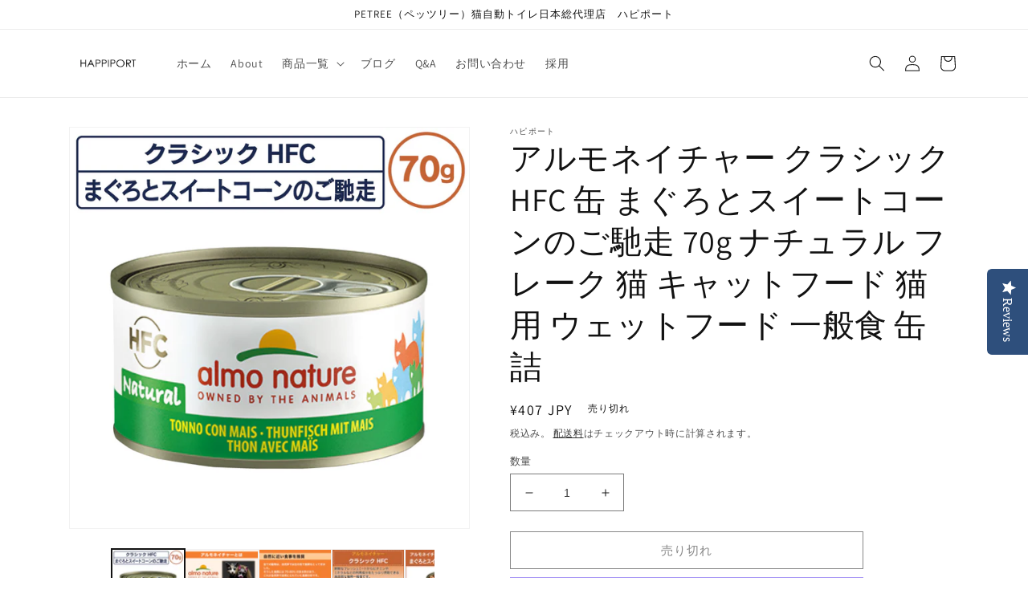

--- FILE ---
content_type: text/html; charset=utf-8
request_url: https://happiport.com/products/8001154102567
body_size: 40479
content:
<!doctype html>
<html class="no-js" lang="ja">
  <head>


  <meta content="QcjwRa_-BGrXqZgV-qwmwCe0sre9vdI9vKOt33hcrWo" name="google-site-verification"/>
  <meta name="google-site-verification" content="-KVuw1vZ8-mdA98WouFxHbG4NjGKgFl3TZm28-L4li4" />
  <!-- START yotpo -->
  <script type="text/javascript">(function e(){var e=document.createElement("script");e.type="text/javascript",e.async=true,e.src="//staticw2.yotpo.com/dFLeRt4yWcieZTP1Iu6xa88jt3Z7S9pFA4IPSS3j/widget.js";var t=document.getElementsByTagName("script")[0];t.parentNode.insertBefore(e,t)})();</script>
  <!-- END yotpo -->
    
  <!-- Global site tag (gtag.js) - Google Ads: 659748634 -->
	<script async src="https://www.googletagmanager.com/gtag/js?id=AW-659748634"></script>
	<script>
  	window.dataLayer = window.dataLayer || [];
  	function gtag(){dataLayer.push(arguments);}
  	gtag('js', new Date());
	
  	gtag('config', 'AW-659748634');
	</script>
  <!-- END Google Ads -->
    
  <!-- START LINE Tag Base Code -->
  <!-- Do Not Modify -->
  <script>
  (function(g,d,o){
    g._ltq=g._ltq||[];g._lt=g._lt||function(){g._ltq.push(arguments)};
    var h=location.protocol==='https:'?'https://d.line-scdn.net':'http://d.line-cdn.net';
    var s=d.createElement('script');s.async=1;
    s.src=o||h+'/n/line_tag/public/release/v1/lt.js';
    var t=d.getElementsByTagName('script')[0];t.parentNode.insertBefore(s,t);
      })(window, document);
  _lt('init', {
    customerType: 'lap',
    tagId: 'e037d3da-3155-4a66-b1c9-0e48e5fbedf5'
  });
  _lt('send', 'pv', ['e037d3da-3155-4a66-b1c9-0e48e5fbedf5']);
  </script>
  <noscript>
    <img height="1" width="1" style="display:none"
         src="https://tr.line.me/tag.gif?c_t=lap&t_id=e037d3da-3155-4a66-b1c9-0e48e5fbedf5&e=pv&noscript=1" />
  </noscript>
  <!-- End LINE Tag Base Code -->
    
    <meta charset="utf-8">
    <meta http-equiv="X-UA-Compatible" content="IE=edge">
    <meta name="viewport" content="width=device-width,initial-scale=1">
    <meta name="theme-color" content="">
    <link rel="canonical" href="https://happiport.com/products/8001154102567">
    <link rel="preconnect" href="https://cdn.shopify.com" crossorigin><link rel="preconnect" href="https://fonts.shopifycdn.com" crossorigin><title>
      アルモネイチャー クラシック HFC 缶 まぐろとスイートコーンのご馳走 70g ナチュラル フレーク 猫 キャットフード 猫用 ウェットフ
 &ndash; ハピポート</title>

    
      <meta name="description" content="アルモネイチャーは、世界で一番最初に100％ナチュラルフード（人工的な添加物や香料、保存料を含まないフード、更に人間が食しても良いグレードのフード）を作った会社です。 現在、イタリア本社を拠点に、スイス、ドイツ、イギリス、カナダとすでに世界30ヶ国以上の国で製品を取り扱っており、今ではヨーロッパで大変ポピュラーなプレミアフードとして成長し、ヨーロッパでは誰もが知る老舗のナチュラルペットフードブランドとなっています。 アルモネイチャー クラシック HFCは、新鮮なフレッシュミートからビタミンやミネラルなどの利用成分をたっぷり摂取できる高品質な猫用一般食です。 豊富な食材と触感のラインナップでグルメな猫ちゃんでも飽きずにお食事を楽しめ、">
    

    

<meta property="og:site_name" content="ハピポート">
<meta property="og:url" content="https://happiport.com/products/8001154102567">
<meta property="og:title" content="アルモネイチャー クラシック HFC 缶 まぐろとスイートコーンのご馳走 70g ナチュラル フレーク 猫 キャットフード 猫用 ウェットフ">
<meta property="og:type" content="product">
<meta property="og:description" content="アルモネイチャーは、世界で一番最初に100％ナチュラルフード（人工的な添加物や香料、保存料を含まないフード、更に人間が食しても良いグレードのフード）を作った会社です。 現在、イタリア本社を拠点に、スイス、ドイツ、イギリス、カナダとすでに世界30ヶ国以上の国で製品を取り扱っており、今ではヨーロッパで大変ポピュラーなプレミアフードとして成長し、ヨーロッパでは誰もが知る老舗のナチュラルペットフードブランドとなっています。 アルモネイチャー クラシック HFCは、新鮮なフレッシュミートからビタミンやミネラルなどの利用成分をたっぷり摂取できる高品質な猫用一般食です。 豊富な食材と触感のラインナップでグルメな猫ちゃんでも飽きずにお食事を楽しめ、"><meta property="og:image" content="http://happiport.com/cdn/shop/products/8001154102567.jpg?v=1651111113">
  <meta property="og:image:secure_url" content="https://happiport.com/cdn/shop/products/8001154102567.jpg?v=1651111113">
  <meta property="og:image:width" content="1000">
  <meta property="og:image:height" content="1000"><meta property="og:price:amount" content="407">
  <meta property="og:price:currency" content="JPY"><meta name="twitter:card" content="summary_large_image">
<meta name="twitter:title" content="アルモネイチャー クラシック HFC 缶 まぐろとスイートコーンのご馳走 70g ナチュラル フレーク 猫 キャットフード 猫用 ウェットフ">
<meta name="twitter:description" content="アルモネイチャーは、世界で一番最初に100％ナチュラルフード（人工的な添加物や香料、保存料を含まないフード、更に人間が食しても良いグレードのフード）を作った会社です。 現在、イタリア本社を拠点に、スイス、ドイツ、イギリス、カナダとすでに世界30ヶ国以上の国で製品を取り扱っており、今ではヨーロッパで大変ポピュラーなプレミアフードとして成長し、ヨーロッパでは誰もが知る老舗のナチュラルペットフードブランドとなっています。 アルモネイチャー クラシック HFCは、新鮮なフレッシュミートからビタミンやミネラルなどの利用成分をたっぷり摂取できる高品質な猫用一般食です。 豊富な食材と触感のラインナップでグルメな猫ちゃんでも飽きずにお食事を楽しめ、">


    <script src="//happiport.com/cdn/shop/t/9/assets/global.js?v=149496944046504657681666008483" defer="defer"></script>
    <script>window.performance && window.performance.mark && window.performance.mark('shopify.content_for_header.start');</script><meta name="google-site-verification" content="QcjwRa_-BGrXqZgV-qwmwCe0sre9vdI9vKOt33hcrWo">
<meta id="shopify-digital-wallet" name="shopify-digital-wallet" content="/35245359244/digital_wallets/dialog">
<meta name="shopify-checkout-api-token" content="e3e500b8dafcf3b98fb3014da1dd33cf">
<link rel="alternate" type="application/json+oembed" href="https://happiport.com/products/8001154102567.oembed">
<script async="async" src="/checkouts/internal/preloads.js?locale=ja-JP"></script>
<link rel="preconnect" href="https://shop.app" crossorigin="anonymous">
<script async="async" src="https://shop.app/checkouts/internal/preloads.js?locale=ja-JP&shop_id=35245359244" crossorigin="anonymous"></script>
<script id="apple-pay-shop-capabilities" type="application/json">{"shopId":35245359244,"countryCode":"JP","currencyCode":"JPY","merchantCapabilities":["supports3DS"],"merchantId":"gid:\/\/shopify\/Shop\/35245359244","merchantName":"ハピポート","requiredBillingContactFields":["postalAddress","email","phone"],"requiredShippingContactFields":["postalAddress","email","phone"],"shippingType":"shipping","supportedNetworks":["visa","masterCard","amex","jcb","discover"],"total":{"type":"pending","label":"ハピポート","amount":"1.00"},"shopifyPaymentsEnabled":true,"supportsSubscriptions":true}</script>
<script id="shopify-features" type="application/json">{"accessToken":"e3e500b8dafcf3b98fb3014da1dd33cf","betas":["rich-media-storefront-analytics"],"domain":"happiport.com","predictiveSearch":false,"shopId":35245359244,"locale":"ja"}</script>
<script>var Shopify = Shopify || {};
Shopify.shop = "happiport.myshopify.com";
Shopify.locale = "ja";
Shopify.currency = {"active":"JPY","rate":"1.0"};
Shopify.country = "JP";
Shopify.theme = {"name":"221017_Dawn(初めて使用)","id":136106279159,"schema_name":"Dawn","schema_version":"7.0.1","theme_store_id":887,"role":"main"};
Shopify.theme.handle = "null";
Shopify.theme.style = {"id":null,"handle":null};
Shopify.cdnHost = "happiport.com/cdn";
Shopify.routes = Shopify.routes || {};
Shopify.routes.root = "/";</script>
<script type="module">!function(o){(o.Shopify=o.Shopify||{}).modules=!0}(window);</script>
<script>!function(o){function n(){var o=[];function n(){o.push(Array.prototype.slice.apply(arguments))}return n.q=o,n}var t=o.Shopify=o.Shopify||{};t.loadFeatures=n(),t.autoloadFeatures=n()}(window);</script>
<script>
  window.ShopifyPay = window.ShopifyPay || {};
  window.ShopifyPay.apiHost = "shop.app\/pay";
  window.ShopifyPay.redirectState = null;
</script>
<script id="shop-js-analytics" type="application/json">{"pageType":"product"}</script>
<script defer="defer" async type="module" src="//happiport.com/cdn/shopifycloud/shop-js/modules/v2/client.init-shop-cart-sync_CZKilf07.ja.esm.js"></script>
<script defer="defer" async type="module" src="//happiport.com/cdn/shopifycloud/shop-js/modules/v2/chunk.common_rlhnONO2.esm.js"></script>
<script type="module">
  await import("//happiport.com/cdn/shopifycloud/shop-js/modules/v2/client.init-shop-cart-sync_CZKilf07.ja.esm.js");
await import("//happiport.com/cdn/shopifycloud/shop-js/modules/v2/chunk.common_rlhnONO2.esm.js");

  window.Shopify.SignInWithShop?.initShopCartSync?.({"fedCMEnabled":true,"windoidEnabled":true});

</script>
<script>
  window.Shopify = window.Shopify || {};
  if (!window.Shopify.featureAssets) window.Shopify.featureAssets = {};
  window.Shopify.featureAssets['shop-js'] = {"shop-cart-sync":["modules/v2/client.shop-cart-sync_BwCHLH8C.ja.esm.js","modules/v2/chunk.common_rlhnONO2.esm.js"],"init-fed-cm":["modules/v2/client.init-fed-cm_CQXj6EwP.ja.esm.js","modules/v2/chunk.common_rlhnONO2.esm.js"],"shop-button":["modules/v2/client.shop-button_B7JE2zCc.ja.esm.js","modules/v2/chunk.common_rlhnONO2.esm.js"],"init-windoid":["modules/v2/client.init-windoid_DQ9csUH7.ja.esm.js","modules/v2/chunk.common_rlhnONO2.esm.js"],"shop-cash-offers":["modules/v2/client.shop-cash-offers_DxEVlT9h.ja.esm.js","modules/v2/chunk.common_rlhnONO2.esm.js","modules/v2/chunk.modal_BI56FOb0.esm.js"],"shop-toast-manager":["modules/v2/client.shop-toast-manager_BE8_-kNb.ja.esm.js","modules/v2/chunk.common_rlhnONO2.esm.js"],"init-shop-email-lookup-coordinator":["modules/v2/client.init-shop-email-lookup-coordinator_BgbPPTAQ.ja.esm.js","modules/v2/chunk.common_rlhnONO2.esm.js"],"pay-button":["modules/v2/client.pay-button_hoKCMeMC.ja.esm.js","modules/v2/chunk.common_rlhnONO2.esm.js"],"avatar":["modules/v2/client.avatar_BTnouDA3.ja.esm.js"],"init-shop-cart-sync":["modules/v2/client.init-shop-cart-sync_CZKilf07.ja.esm.js","modules/v2/chunk.common_rlhnONO2.esm.js"],"shop-login-button":["modules/v2/client.shop-login-button_BXDQHqjj.ja.esm.js","modules/v2/chunk.common_rlhnONO2.esm.js","modules/v2/chunk.modal_BI56FOb0.esm.js"],"init-customer-accounts-sign-up":["modules/v2/client.init-customer-accounts-sign-up_C3NeUvFd.ja.esm.js","modules/v2/client.shop-login-button_BXDQHqjj.ja.esm.js","modules/v2/chunk.common_rlhnONO2.esm.js","modules/v2/chunk.modal_BI56FOb0.esm.js"],"init-shop-for-new-customer-accounts":["modules/v2/client.init-shop-for-new-customer-accounts_D-v2xi0b.ja.esm.js","modules/v2/client.shop-login-button_BXDQHqjj.ja.esm.js","modules/v2/chunk.common_rlhnONO2.esm.js","modules/v2/chunk.modal_BI56FOb0.esm.js"],"init-customer-accounts":["modules/v2/client.init-customer-accounts_Cciaq_Mb.ja.esm.js","modules/v2/client.shop-login-button_BXDQHqjj.ja.esm.js","modules/v2/chunk.common_rlhnONO2.esm.js","modules/v2/chunk.modal_BI56FOb0.esm.js"],"shop-follow-button":["modules/v2/client.shop-follow-button_CM9l58Wl.ja.esm.js","modules/v2/chunk.common_rlhnONO2.esm.js","modules/v2/chunk.modal_BI56FOb0.esm.js"],"lead-capture":["modules/v2/client.lead-capture_oVhdpGxe.ja.esm.js","modules/v2/chunk.common_rlhnONO2.esm.js","modules/v2/chunk.modal_BI56FOb0.esm.js"],"checkout-modal":["modules/v2/client.checkout-modal_BbgmKIDX.ja.esm.js","modules/v2/chunk.common_rlhnONO2.esm.js","modules/v2/chunk.modal_BI56FOb0.esm.js"],"shop-login":["modules/v2/client.shop-login_BRorRhgW.ja.esm.js","modules/v2/chunk.common_rlhnONO2.esm.js","modules/v2/chunk.modal_BI56FOb0.esm.js"],"payment-terms":["modules/v2/client.payment-terms_Ba4TR13R.ja.esm.js","modules/v2/chunk.common_rlhnONO2.esm.js","modules/v2/chunk.modal_BI56FOb0.esm.js"]};
</script>
<script>(function() {
  var isLoaded = false;
  function asyncLoad() {
    if (isLoaded) return;
    isLoaded = true;
    var urls = ["\/\/code.tidio.co\/ydalggquwcjphjxtqle1iutezzvmilcv.js?shop=happiport.myshopify.com","\/\/staticw2.yotpo.com\/dFLeRt4yWcieZTP1Iu6xa88jt3Z7S9pFA4IPSS3j\/widget.js?shop=happiport.myshopify.com","https:\/\/static.klaviyo.com\/onsite\/js\/klaviyo.js?company_id=KdJyfD\u0026shop=happiport.myshopify.com","https:\/\/static.klaviyo.com\/onsite\/js\/klaviyo.js?company_id=KdJyfD\u0026shop=happiport.myshopify.com","https:\/\/chimpstatic.com\/mcjs-connected\/js\/users\/f53296fed4ae19b761be50c97\/eb21ccc265335397f24bbd3c4.js?shop=happiport.myshopify.com"];
    for (var i = 0; i < urls.length; i++) {
      var s = document.createElement('script');
      s.type = 'text/javascript';
      s.async = true;
      s.src = urls[i];
      var x = document.getElementsByTagName('script')[0];
      x.parentNode.insertBefore(s, x);
    }
  };
  if(window.attachEvent) {
    window.attachEvent('onload', asyncLoad);
  } else {
    window.addEventListener('load', asyncLoad, false);
  }
})();</script>
<script id="__st">var __st={"a":35245359244,"offset":32400,"reqid":"1e666e2f-1b5f-4ca8-a91f-cf9cc845e0a4-1768958806","pageurl":"happiport.com\/products\/8001154102567","u":"01cd069bdb25","p":"product","rtyp":"product","rid":7605212086519};</script>
<script>window.ShopifyPaypalV4VisibilityTracking = true;</script>
<script id="captcha-bootstrap">!function(){'use strict';const t='contact',e='account',n='new_comment',o=[[t,t],['blogs',n],['comments',n],[t,'customer']],c=[[e,'customer_login'],[e,'guest_login'],[e,'recover_customer_password'],[e,'create_customer']],r=t=>t.map((([t,e])=>`form[action*='/${t}']:not([data-nocaptcha='true']) input[name='form_type'][value='${e}']`)).join(','),a=t=>()=>t?[...document.querySelectorAll(t)].map((t=>t.form)):[];function s(){const t=[...o],e=r(t);return a(e)}const i='password',u='form_key',d=['recaptcha-v3-token','g-recaptcha-response','h-captcha-response',i],f=()=>{try{return window.sessionStorage}catch{return}},m='__shopify_v',_=t=>t.elements[u];function p(t,e,n=!1){try{const o=window.sessionStorage,c=JSON.parse(o.getItem(e)),{data:r}=function(t){const{data:e,action:n}=t;return t[m]||n?{data:e,action:n}:{data:t,action:n}}(c);for(const[e,n]of Object.entries(r))t.elements[e]&&(t.elements[e].value=n);n&&o.removeItem(e)}catch(o){console.error('form repopulation failed',{error:o})}}const l='form_type',E='cptcha';function T(t){t.dataset[E]=!0}const w=window,h=w.document,L='Shopify',v='ce_forms',y='captcha';let A=!1;((t,e)=>{const n=(g='f06e6c50-85a8-45c8-87d0-21a2b65856fe',I='https://cdn.shopify.com/shopifycloud/storefront-forms-hcaptcha/ce_storefront_forms_captcha_hcaptcha.v1.5.2.iife.js',D={infoText:'hCaptchaによる保護',privacyText:'プライバシー',termsText:'利用規約'},(t,e,n)=>{const o=w[L][v],c=o.bindForm;if(c)return c(t,g,e,D).then(n);var r;o.q.push([[t,g,e,D],n]),r=I,A||(h.body.append(Object.assign(h.createElement('script'),{id:'captcha-provider',async:!0,src:r})),A=!0)});var g,I,D;w[L]=w[L]||{},w[L][v]=w[L][v]||{},w[L][v].q=[],w[L][y]=w[L][y]||{},w[L][y].protect=function(t,e){n(t,void 0,e),T(t)},Object.freeze(w[L][y]),function(t,e,n,w,h,L){const[v,y,A,g]=function(t,e,n){const i=e?o:[],u=t?c:[],d=[...i,...u],f=r(d),m=r(i),_=r(d.filter((([t,e])=>n.includes(e))));return[a(f),a(m),a(_),s()]}(w,h,L),I=t=>{const e=t.target;return e instanceof HTMLFormElement?e:e&&e.form},D=t=>v().includes(t);t.addEventListener('submit',(t=>{const e=I(t);if(!e)return;const n=D(e)&&!e.dataset.hcaptchaBound&&!e.dataset.recaptchaBound,o=_(e),c=g().includes(e)&&(!o||!o.value);(n||c)&&t.preventDefault(),c&&!n&&(function(t){try{if(!f())return;!function(t){const e=f();if(!e)return;const n=_(t);if(!n)return;const o=n.value;o&&e.removeItem(o)}(t);const e=Array.from(Array(32),(()=>Math.random().toString(36)[2])).join('');!function(t,e){_(t)||t.append(Object.assign(document.createElement('input'),{type:'hidden',name:u})),t.elements[u].value=e}(t,e),function(t,e){const n=f();if(!n)return;const o=[...t.querySelectorAll(`input[type='${i}']`)].map((({name:t})=>t)),c=[...d,...o],r={};for(const[a,s]of new FormData(t).entries())c.includes(a)||(r[a]=s);n.setItem(e,JSON.stringify({[m]:1,action:t.action,data:r}))}(t,e)}catch(e){console.error('failed to persist form',e)}}(e),e.submit())}));const S=(t,e)=>{t&&!t.dataset[E]&&(n(t,e.some((e=>e===t))),T(t))};for(const o of['focusin','change'])t.addEventListener(o,(t=>{const e=I(t);D(e)&&S(e,y())}));const B=e.get('form_key'),M=e.get(l),P=B&&M;t.addEventListener('DOMContentLoaded',(()=>{const t=y();if(P)for(const e of t)e.elements[l].value===M&&p(e,B);[...new Set([...A(),...v().filter((t=>'true'===t.dataset.shopifyCaptcha))])].forEach((e=>S(e,t)))}))}(h,new URLSearchParams(w.location.search),n,t,e,['guest_login'])})(!0,!0)}();</script>
<script integrity="sha256-4kQ18oKyAcykRKYeNunJcIwy7WH5gtpwJnB7kiuLZ1E=" data-source-attribution="shopify.loadfeatures" defer="defer" src="//happiport.com/cdn/shopifycloud/storefront/assets/storefront/load_feature-a0a9edcb.js" crossorigin="anonymous"></script>
<script crossorigin="anonymous" defer="defer" src="//happiport.com/cdn/shopifycloud/storefront/assets/shopify_pay/storefront-65b4c6d7.js?v=20250812"></script>
<script data-source-attribution="shopify.dynamic_checkout.dynamic.init">var Shopify=Shopify||{};Shopify.PaymentButton=Shopify.PaymentButton||{isStorefrontPortableWallets:!0,init:function(){window.Shopify.PaymentButton.init=function(){};var t=document.createElement("script");t.src="https://happiport.com/cdn/shopifycloud/portable-wallets/latest/portable-wallets.ja.js",t.type="module",document.head.appendChild(t)}};
</script>
<script data-source-attribution="shopify.dynamic_checkout.buyer_consent">
  function portableWalletsHideBuyerConsent(e){var t=document.getElementById("shopify-buyer-consent"),n=document.getElementById("shopify-subscription-policy-button");t&&n&&(t.classList.add("hidden"),t.setAttribute("aria-hidden","true"),n.removeEventListener("click",e))}function portableWalletsShowBuyerConsent(e){var t=document.getElementById("shopify-buyer-consent"),n=document.getElementById("shopify-subscription-policy-button");t&&n&&(t.classList.remove("hidden"),t.removeAttribute("aria-hidden"),n.addEventListener("click",e))}window.Shopify?.PaymentButton&&(window.Shopify.PaymentButton.hideBuyerConsent=portableWalletsHideBuyerConsent,window.Shopify.PaymentButton.showBuyerConsent=portableWalletsShowBuyerConsent);
</script>
<script>
  function portableWalletsCleanup(e){e&&e.src&&console.error("Failed to load portable wallets script "+e.src);var t=document.querySelectorAll("shopify-accelerated-checkout .shopify-payment-button__skeleton, shopify-accelerated-checkout-cart .wallet-cart-button__skeleton"),e=document.getElementById("shopify-buyer-consent");for(let e=0;e<t.length;e++)t[e].remove();e&&e.remove()}function portableWalletsNotLoadedAsModule(e){e instanceof ErrorEvent&&"string"==typeof e.message&&e.message.includes("import.meta")&&"string"==typeof e.filename&&e.filename.includes("portable-wallets")&&(window.removeEventListener("error",portableWalletsNotLoadedAsModule),window.Shopify.PaymentButton.failedToLoad=e,"loading"===document.readyState?document.addEventListener("DOMContentLoaded",window.Shopify.PaymentButton.init):window.Shopify.PaymentButton.init())}window.addEventListener("error",portableWalletsNotLoadedAsModule);
</script>

<script type="module" src="https://happiport.com/cdn/shopifycloud/portable-wallets/latest/portable-wallets.ja.js" onError="portableWalletsCleanup(this)" crossorigin="anonymous"></script>
<script nomodule>
  document.addEventListener("DOMContentLoaded", portableWalletsCleanup);
</script>

<link id="shopify-accelerated-checkout-styles" rel="stylesheet" media="screen" href="https://happiport.com/cdn/shopifycloud/portable-wallets/latest/accelerated-checkout-backwards-compat.css" crossorigin="anonymous">
<style id="shopify-accelerated-checkout-cart">
        #shopify-buyer-consent {
  margin-top: 1em;
  display: inline-block;
  width: 100%;
}

#shopify-buyer-consent.hidden {
  display: none;
}

#shopify-subscription-policy-button {
  background: none;
  border: none;
  padding: 0;
  text-decoration: underline;
  font-size: inherit;
  cursor: pointer;
}

#shopify-subscription-policy-button::before {
  box-shadow: none;
}

      </style>
<script id="sections-script" data-sections="header,footer" defer="defer" src="//happiport.com/cdn/shop/t/9/compiled_assets/scripts.js?v=878"></script>
<script>window.performance && window.performance.mark && window.performance.mark('shopify.content_for_header.end');</script>


    <style data-shopify>
      @font-face {
  font-family: Assistant;
  font-weight: 400;
  font-style: normal;
  font-display: swap;
  src: url("//happiport.com/cdn/fonts/assistant/assistant_n4.9120912a469cad1cc292572851508ca49d12e768.woff2") format("woff2"),
       url("//happiport.com/cdn/fonts/assistant/assistant_n4.6e9875ce64e0fefcd3f4446b7ec9036b3ddd2985.woff") format("woff");
}

      @font-face {
  font-family: Assistant;
  font-weight: 700;
  font-style: normal;
  font-display: swap;
  src: url("//happiport.com/cdn/fonts/assistant/assistant_n7.bf44452348ec8b8efa3aa3068825305886b1c83c.woff2") format("woff2"),
       url("//happiport.com/cdn/fonts/assistant/assistant_n7.0c887fee83f6b3bda822f1150b912c72da0f7b64.woff") format("woff");
}

      
      
      @font-face {
  font-family: Assistant;
  font-weight: 400;
  font-style: normal;
  font-display: swap;
  src: url("//happiport.com/cdn/fonts/assistant/assistant_n4.9120912a469cad1cc292572851508ca49d12e768.woff2") format("woff2"),
       url("//happiport.com/cdn/fonts/assistant/assistant_n4.6e9875ce64e0fefcd3f4446b7ec9036b3ddd2985.woff") format("woff");
}


      :root {
        --font-body-family: Assistant, sans-serif;
        --font-body-style: normal;
        --font-body-weight: 400;
        --font-body-weight-bold: 700;

        --font-heading-family: Assistant, sans-serif;
        --font-heading-style: normal;
        --font-heading-weight: 400;

        --font-body-scale: 1.0;
        --font-heading-scale: 1.0;

        --color-base-text: 18, 18, 18;
        --color-shadow: 18, 18, 18;
        --color-base-background-1: 255, 255, 255;
        --color-base-background-2: 243, 243, 243;
        --color-base-solid-button-labels: 255, 255, 255;
        --color-base-outline-button-labels: 18, 18, 18;
        --color-base-accent-1: 18, 18, 18;
        --color-base-accent-2: 51, 79, 180;
        --payment-terms-background-color: #ffffff;

        --gradient-base-background-1: #ffffff;
        --gradient-base-background-2: #f3f3f3;
        --gradient-base-accent-1: #121212;
        --gradient-base-accent-2: #334fb4;

        --media-padding: px;
        --media-border-opacity: 0.05;
        --media-border-width: 1px;
        --media-radius: 0px;
        --media-shadow-opacity: 0.0;
        --media-shadow-horizontal-offset: 0px;
        --media-shadow-vertical-offset: 4px;
        --media-shadow-blur-radius: 5px;
        --media-shadow-visible: 0;

        --page-width: 120rem;
        --page-width-margin: 0rem;

        --product-card-image-padding: 0.0rem;
        --product-card-corner-radius: 0.0rem;
        --product-card-text-alignment: left;
        --product-card-border-width: 0.0rem;
        --product-card-border-opacity: 0.1;
        --product-card-shadow-opacity: 0.0;
        --product-card-shadow-visible: 0;
        --product-card-shadow-horizontal-offset: 0.0rem;
        --product-card-shadow-vertical-offset: 0.4rem;
        --product-card-shadow-blur-radius: 0.5rem;

        --collection-card-image-padding: 0.0rem;
        --collection-card-corner-radius: 0.0rem;
        --collection-card-text-alignment: left;
        --collection-card-border-width: 0.0rem;
        --collection-card-border-opacity: 0.1;
        --collection-card-shadow-opacity: 0.0;
        --collection-card-shadow-visible: 0;
        --collection-card-shadow-horizontal-offset: 0.0rem;
        --collection-card-shadow-vertical-offset: 0.4rem;
        --collection-card-shadow-blur-radius: 0.5rem;

        --blog-card-image-padding: 0.0rem;
        --blog-card-corner-radius: 0.0rem;
        --blog-card-text-alignment: left;
        --blog-card-border-width: 0.0rem;
        --blog-card-border-opacity: 0.1;
        --blog-card-shadow-opacity: 0.0;
        --blog-card-shadow-visible: 0;
        --blog-card-shadow-horizontal-offset: 0.0rem;
        --blog-card-shadow-vertical-offset: 0.4rem;
        --blog-card-shadow-blur-radius: 0.5rem;

        --badge-corner-radius: 4.0rem;

        --popup-border-width: 1px;
        --popup-border-opacity: 0.1;
        --popup-corner-radius: 0px;
        --popup-shadow-opacity: 0.0;
        --popup-shadow-horizontal-offset: 0px;
        --popup-shadow-vertical-offset: 4px;
        --popup-shadow-blur-radius: 5px;

        --drawer-border-width: 1px;
        --drawer-border-opacity: 0.1;
        --drawer-shadow-opacity: 0.0;
        --drawer-shadow-horizontal-offset: 0px;
        --drawer-shadow-vertical-offset: 4px;
        --drawer-shadow-blur-radius: 5px;

        --spacing-sections-desktop: 0px;
        --spacing-sections-mobile: 0px;

        --grid-desktop-vertical-spacing: 8px;
        --grid-desktop-horizontal-spacing: 8px;
        --grid-mobile-vertical-spacing: 4px;
        --grid-mobile-horizontal-spacing: 4px;

        --text-boxes-border-opacity: 0.1;
        --text-boxes-border-width: 0px;
        --text-boxes-radius: 0px;
        --text-boxes-shadow-opacity: 0.0;
        --text-boxes-shadow-visible: 0;
        --text-boxes-shadow-horizontal-offset: 0px;
        --text-boxes-shadow-vertical-offset: 4px;
        --text-boxes-shadow-blur-radius: 5px;

        --buttons-radius: 0px;
        --buttons-radius-outset: 0px;
        --buttons-border-width: 1px;
        --buttons-border-opacity: 1.0;
        --buttons-shadow-opacity: 0.0;
        --buttons-shadow-visible: 0;
        --buttons-shadow-horizontal-offset: 0px;
        --buttons-shadow-vertical-offset: 4px;
        --buttons-shadow-blur-radius: 5px;
        --buttons-border-offset: 0px;

        --inputs-radius: 0px;
        --inputs-border-width: 1px;
        --inputs-border-opacity: 0.55;
        --inputs-shadow-opacity: 0.0;
        --inputs-shadow-horizontal-offset: 0px;
        --inputs-margin-offset: 0px;
        --inputs-shadow-vertical-offset: 4px;
        --inputs-shadow-blur-radius: 5px;
        --inputs-radius-outset: 0px;

        --variant-pills-radius: 40px;
        --variant-pills-border-width: 1px;
        --variant-pills-border-opacity: 0.55;
        --variant-pills-shadow-opacity: 0.0;
        --variant-pills-shadow-horizontal-offset: 0px;
        --variant-pills-shadow-vertical-offset: 4px;
        --variant-pills-shadow-blur-radius: 5px;
      }

      *,
      *::before,
      *::after {
        box-sizing: inherit;
      }

      html {
        box-sizing: border-box;
        font-size: calc(var(--font-body-scale) * 62.5%);
        height: 100%;
      }

      body {
        display: grid;
        grid-template-rows: auto auto 1fr auto;
        grid-template-columns: 100%;
        min-height: 100%;
        margin: 0;
        font-size: 1.5rem;
        letter-spacing: 0.06rem;
        line-height: calc(1 + 0.8 / var(--font-body-scale));
        font-family: var(--font-body-family);
        font-style: var(--font-body-style);
        font-weight: var(--font-body-weight);
      }

      @media screen and (min-width: 750px) {
        body {
          font-size: 1.6rem;
        }
      }
    </style>

    <link href="//happiport.com/cdn/shop/t/9/assets/base.css?v=88290808517547527771666008485" rel="stylesheet" type="text/css" media="all" />
<link rel="preload" as="font" href="//happiport.com/cdn/fonts/assistant/assistant_n4.9120912a469cad1cc292572851508ca49d12e768.woff2" type="font/woff2" crossorigin><link rel="preload" as="font" href="//happiport.com/cdn/fonts/assistant/assistant_n4.9120912a469cad1cc292572851508ca49d12e768.woff2" type="font/woff2" crossorigin><link rel="stylesheet" href="//happiport.com/cdn/shop/t/9/assets/component-predictive-search.css?v=83512081251802922551666008483" media="print" onload="this.media='all'"><script>document.documentElement.className = document.documentElement.className.replace('no-js', 'js');
    if (Shopify.designMode) {
      document.documentElement.classList.add('shopify-design-mode');
    }
    </script>
  <!-- BEGIN app block: shopify://apps/yotpo-product-reviews/blocks/settings/eb7dfd7d-db44-4334-bc49-c893b51b36cf -->


<script type="text/javascript">
  (function e(){var e=document.createElement("script");
  e.type="text/javascript",e.async=true,
  e.src="//staticw2.yotpo.com/dFLeRt4yWcieZTP1Iu6xa88jt3Z7S9pFA4IPSS3j/widget.js?lang=ja";
  var t=document.getElementsByTagName("script")[0];
  t.parentNode.insertBefore(e,t)})();
</script>



  
<!-- END app block --><link href="https://monorail-edge.shopifysvc.com" rel="dns-prefetch">
<script>(function(){if ("sendBeacon" in navigator && "performance" in window) {try {var session_token_from_headers = performance.getEntriesByType('navigation')[0].serverTiming.find(x => x.name == '_s').description;} catch {var session_token_from_headers = undefined;}var session_cookie_matches = document.cookie.match(/_shopify_s=([^;]*)/);var session_token_from_cookie = session_cookie_matches && session_cookie_matches.length === 2 ? session_cookie_matches[1] : "";var session_token = session_token_from_headers || session_token_from_cookie || "";function handle_abandonment_event(e) {var entries = performance.getEntries().filter(function(entry) {return /monorail-edge.shopifysvc.com/.test(entry.name);});if (!window.abandonment_tracked && entries.length === 0) {window.abandonment_tracked = true;var currentMs = Date.now();var navigation_start = performance.timing.navigationStart;var payload = {shop_id: 35245359244,url: window.location.href,navigation_start,duration: currentMs - navigation_start,session_token,page_type: "product"};window.navigator.sendBeacon("https://monorail-edge.shopifysvc.com/v1/produce", JSON.stringify({schema_id: "online_store_buyer_site_abandonment/1.1",payload: payload,metadata: {event_created_at_ms: currentMs,event_sent_at_ms: currentMs}}));}}window.addEventListener('pagehide', handle_abandonment_event);}}());</script>
<script id="web-pixels-manager-setup">(function e(e,d,r,n,o){if(void 0===o&&(o={}),!Boolean(null===(a=null===(i=window.Shopify)||void 0===i?void 0:i.analytics)||void 0===a?void 0:a.replayQueue)){var i,a;window.Shopify=window.Shopify||{};var t=window.Shopify;t.analytics=t.analytics||{};var s=t.analytics;s.replayQueue=[],s.publish=function(e,d,r){return s.replayQueue.push([e,d,r]),!0};try{self.performance.mark("wpm:start")}catch(e){}var l=function(){var e={modern:/Edge?\/(1{2}[4-9]|1[2-9]\d|[2-9]\d{2}|\d{4,})\.\d+(\.\d+|)|Firefox\/(1{2}[4-9]|1[2-9]\d|[2-9]\d{2}|\d{4,})\.\d+(\.\d+|)|Chrom(ium|e)\/(9{2}|\d{3,})\.\d+(\.\d+|)|(Maci|X1{2}).+ Version\/(15\.\d+|(1[6-9]|[2-9]\d|\d{3,})\.\d+)([,.]\d+|)( \(\w+\)|)( Mobile\/\w+|) Safari\/|Chrome.+OPR\/(9{2}|\d{3,})\.\d+\.\d+|(CPU[ +]OS|iPhone[ +]OS|CPU[ +]iPhone|CPU IPhone OS|CPU iPad OS)[ +]+(15[._]\d+|(1[6-9]|[2-9]\d|\d{3,})[._]\d+)([._]\d+|)|Android:?[ /-](13[3-9]|1[4-9]\d|[2-9]\d{2}|\d{4,})(\.\d+|)(\.\d+|)|Android.+Firefox\/(13[5-9]|1[4-9]\d|[2-9]\d{2}|\d{4,})\.\d+(\.\d+|)|Android.+Chrom(ium|e)\/(13[3-9]|1[4-9]\d|[2-9]\d{2}|\d{4,})\.\d+(\.\d+|)|SamsungBrowser\/([2-9]\d|\d{3,})\.\d+/,legacy:/Edge?\/(1[6-9]|[2-9]\d|\d{3,})\.\d+(\.\d+|)|Firefox\/(5[4-9]|[6-9]\d|\d{3,})\.\d+(\.\d+|)|Chrom(ium|e)\/(5[1-9]|[6-9]\d|\d{3,})\.\d+(\.\d+|)([\d.]+$|.*Safari\/(?![\d.]+ Edge\/[\d.]+$))|(Maci|X1{2}).+ Version\/(10\.\d+|(1[1-9]|[2-9]\d|\d{3,})\.\d+)([,.]\d+|)( \(\w+\)|)( Mobile\/\w+|) Safari\/|Chrome.+OPR\/(3[89]|[4-9]\d|\d{3,})\.\d+\.\d+|(CPU[ +]OS|iPhone[ +]OS|CPU[ +]iPhone|CPU IPhone OS|CPU iPad OS)[ +]+(10[._]\d+|(1[1-9]|[2-9]\d|\d{3,})[._]\d+)([._]\d+|)|Android:?[ /-](13[3-9]|1[4-9]\d|[2-9]\d{2}|\d{4,})(\.\d+|)(\.\d+|)|Mobile Safari.+OPR\/([89]\d|\d{3,})\.\d+\.\d+|Android.+Firefox\/(13[5-9]|1[4-9]\d|[2-9]\d{2}|\d{4,})\.\d+(\.\d+|)|Android.+Chrom(ium|e)\/(13[3-9]|1[4-9]\d|[2-9]\d{2}|\d{4,})\.\d+(\.\d+|)|Android.+(UC? ?Browser|UCWEB|U3)[ /]?(15\.([5-9]|\d{2,})|(1[6-9]|[2-9]\d|\d{3,})\.\d+)\.\d+|SamsungBrowser\/(5\.\d+|([6-9]|\d{2,})\.\d+)|Android.+MQ{2}Browser\/(14(\.(9|\d{2,})|)|(1[5-9]|[2-9]\d|\d{3,})(\.\d+|))(\.\d+|)|K[Aa][Ii]OS\/(3\.\d+|([4-9]|\d{2,})\.\d+)(\.\d+|)/},d=e.modern,r=e.legacy,n=navigator.userAgent;return n.match(d)?"modern":n.match(r)?"legacy":"unknown"}(),u="modern"===l?"modern":"legacy",c=(null!=n?n:{modern:"",legacy:""})[u],f=function(e){return[e.baseUrl,"/wpm","/b",e.hashVersion,"modern"===e.buildTarget?"m":"l",".js"].join("")}({baseUrl:d,hashVersion:r,buildTarget:u}),m=function(e){var d=e.version,r=e.bundleTarget,n=e.surface,o=e.pageUrl,i=e.monorailEndpoint;return{emit:function(e){var a=e.status,t=e.errorMsg,s=(new Date).getTime(),l=JSON.stringify({metadata:{event_sent_at_ms:s},events:[{schema_id:"web_pixels_manager_load/3.1",payload:{version:d,bundle_target:r,page_url:o,status:a,surface:n,error_msg:t},metadata:{event_created_at_ms:s}}]});if(!i)return console&&console.warn&&console.warn("[Web Pixels Manager] No Monorail endpoint provided, skipping logging."),!1;try{return self.navigator.sendBeacon.bind(self.navigator)(i,l)}catch(e){}var u=new XMLHttpRequest;try{return u.open("POST",i,!0),u.setRequestHeader("Content-Type","text/plain"),u.send(l),!0}catch(e){return console&&console.warn&&console.warn("[Web Pixels Manager] Got an unhandled error while logging to Monorail."),!1}}}}({version:r,bundleTarget:l,surface:e.surface,pageUrl:self.location.href,monorailEndpoint:e.monorailEndpoint});try{o.browserTarget=l,function(e){var d=e.src,r=e.async,n=void 0===r||r,o=e.onload,i=e.onerror,a=e.sri,t=e.scriptDataAttributes,s=void 0===t?{}:t,l=document.createElement("script"),u=document.querySelector("head"),c=document.querySelector("body");if(l.async=n,l.src=d,a&&(l.integrity=a,l.crossOrigin="anonymous"),s)for(var f in s)if(Object.prototype.hasOwnProperty.call(s,f))try{l.dataset[f]=s[f]}catch(e){}if(o&&l.addEventListener("load",o),i&&l.addEventListener("error",i),u)u.appendChild(l);else{if(!c)throw new Error("Did not find a head or body element to append the script");c.appendChild(l)}}({src:f,async:!0,onload:function(){if(!function(){var e,d;return Boolean(null===(d=null===(e=window.Shopify)||void 0===e?void 0:e.analytics)||void 0===d?void 0:d.initialized)}()){var d=window.webPixelsManager.init(e)||void 0;if(d){var r=window.Shopify.analytics;r.replayQueue.forEach((function(e){var r=e[0],n=e[1],o=e[2];d.publishCustomEvent(r,n,o)})),r.replayQueue=[],r.publish=d.publishCustomEvent,r.visitor=d.visitor,r.initialized=!0}}},onerror:function(){return m.emit({status:"failed",errorMsg:"".concat(f," has failed to load")})},sri:function(e){var d=/^sha384-[A-Za-z0-9+/=]+$/;return"string"==typeof e&&d.test(e)}(c)?c:"",scriptDataAttributes:o}),m.emit({status:"loading"})}catch(e){m.emit({status:"failed",errorMsg:(null==e?void 0:e.message)||"Unknown error"})}}})({shopId: 35245359244,storefrontBaseUrl: "https://happiport.com",extensionsBaseUrl: "https://extensions.shopifycdn.com/cdn/shopifycloud/web-pixels-manager",monorailEndpoint: "https://monorail-edge.shopifysvc.com/unstable/produce_batch",surface: "storefront-renderer",enabledBetaFlags: ["2dca8a86"],webPixelsConfigList: [{"id":"1512308983","configuration":"{\"pixelCode\":\"D4CJES3C77U1KRQJEF40\"}","eventPayloadVersion":"v1","runtimeContext":"STRICT","scriptVersion":"22e92c2ad45662f435e4801458fb78cc","type":"APP","apiClientId":4383523,"privacyPurposes":["ANALYTICS","MARKETING","SALE_OF_DATA"],"dataSharingAdjustments":{"protectedCustomerApprovalScopes":["read_customer_address","read_customer_email","read_customer_name","read_customer_personal_data","read_customer_phone"]}},{"id":"461373687","configuration":"{\"config\":\"{\\\"pixel_id\\\":\\\"AW-659748634\\\",\\\"target_country\\\":\\\"JP\\\",\\\"gtag_events\\\":[{\\\"type\\\":\\\"search\\\",\\\"action_label\\\":\\\"AW-659748634\\\/AAs1CJ682ckBEJruy7oC\\\"},{\\\"type\\\":\\\"begin_checkout\\\",\\\"action_label\\\":\\\"AW-659748634\\\/h563CJu82ckBEJruy7oC\\\"},{\\\"type\\\":\\\"view_item\\\",\\\"action_label\\\":[\\\"AW-659748634\\\/s5b1CLK42ckBEJruy7oC\\\",\\\"MC-PCYV20Z6CS\\\"]},{\\\"type\\\":\\\"purchase\\\",\\\"action_label\\\":[\\\"AW-659748634\\\/g7VDCK-42ckBEJruy7oC\\\",\\\"MC-PCYV20Z6CS\\\"]},{\\\"type\\\":\\\"page_view\\\",\\\"action_label\\\":[\\\"AW-659748634\\\/s8M4CKy42ckBEJruy7oC\\\",\\\"MC-PCYV20Z6CS\\\"]},{\\\"type\\\":\\\"add_payment_info\\\",\\\"action_label\\\":\\\"AW-659748634\\\/ExtKCKG82ckBEJruy7oC\\\"},{\\\"type\\\":\\\"add_to_cart\\\",\\\"action_label\\\":\\\"AW-659748634\\\/aSfACLW42ckBEJruy7oC\\\"}],\\\"enable_monitoring_mode\\\":false}\"}","eventPayloadVersion":"v1","runtimeContext":"OPEN","scriptVersion":"b2a88bafab3e21179ed38636efcd8a93","type":"APP","apiClientId":1780363,"privacyPurposes":[],"dataSharingAdjustments":{"protectedCustomerApprovalScopes":["read_customer_address","read_customer_email","read_customer_name","read_customer_personal_data","read_customer_phone"]}},{"id":"147783927","configuration":"{\"pixel_id\":\"277123896604495\",\"pixel_type\":\"facebook_pixel\",\"metaapp_system_user_token\":\"-\"}","eventPayloadVersion":"v1","runtimeContext":"OPEN","scriptVersion":"ca16bc87fe92b6042fbaa3acc2fbdaa6","type":"APP","apiClientId":2329312,"privacyPurposes":["ANALYTICS","MARKETING","SALE_OF_DATA"],"dataSharingAdjustments":{"protectedCustomerApprovalScopes":["read_customer_address","read_customer_email","read_customer_name","read_customer_personal_data","read_customer_phone"]}},{"id":"shopify-app-pixel","configuration":"{}","eventPayloadVersion":"v1","runtimeContext":"STRICT","scriptVersion":"0450","apiClientId":"shopify-pixel","type":"APP","privacyPurposes":["ANALYTICS","MARKETING"]},{"id":"shopify-custom-pixel","eventPayloadVersion":"v1","runtimeContext":"LAX","scriptVersion":"0450","apiClientId":"shopify-pixel","type":"CUSTOM","privacyPurposes":["ANALYTICS","MARKETING"]}],isMerchantRequest: false,initData: {"shop":{"name":"ハピポート","paymentSettings":{"currencyCode":"JPY"},"myshopifyDomain":"happiport.myshopify.com","countryCode":"JP","storefrontUrl":"https:\/\/happiport.com"},"customer":null,"cart":null,"checkout":null,"productVariants":[{"price":{"amount":407.0,"currencyCode":"JPY"},"product":{"title":"アルモネイチャー クラシック HFC 缶 まぐろとスイートコーンのご馳走 70g ナチュラル フレーク 猫 キャットフード 猫用 ウェットフード 一般食 缶詰","vendor":"ハピポート","id":"7605212086519","untranslatedTitle":"アルモネイチャー クラシック HFC 缶 まぐろとスイートコーンのご馳走 70g ナチュラル フレーク 猫 キャットフード 猫用 ウェットフード 一般食 缶詰","url":"\/products\/8001154102567","type":"キャットフード"},"id":"42718187978999","image":{"src":"\/\/happiport.com\/cdn\/shop\/products\/8001154102567.jpg?v=1651111113"},"sku":"8001154102567","title":"Default Title","untranslatedTitle":"Default Title"}],"purchasingCompany":null},},"https://happiport.com/cdn","fcfee988w5aeb613cpc8e4bc33m6693e112",{"modern":"","legacy":""},{"shopId":"35245359244","storefrontBaseUrl":"https:\/\/happiport.com","extensionBaseUrl":"https:\/\/extensions.shopifycdn.com\/cdn\/shopifycloud\/web-pixels-manager","surface":"storefront-renderer","enabledBetaFlags":"[\"2dca8a86\"]","isMerchantRequest":"false","hashVersion":"fcfee988w5aeb613cpc8e4bc33m6693e112","publish":"custom","events":"[[\"page_viewed\",{}],[\"product_viewed\",{\"productVariant\":{\"price\":{\"amount\":407.0,\"currencyCode\":\"JPY\"},\"product\":{\"title\":\"アルモネイチャー クラシック HFC 缶 まぐろとスイートコーンのご馳走 70g ナチュラル フレーク 猫 キャットフード 猫用 ウェットフード 一般食 缶詰\",\"vendor\":\"ハピポート\",\"id\":\"7605212086519\",\"untranslatedTitle\":\"アルモネイチャー クラシック HFC 缶 まぐろとスイートコーンのご馳走 70g ナチュラル フレーク 猫 キャットフード 猫用 ウェットフード 一般食 缶詰\",\"url\":\"\/products\/8001154102567\",\"type\":\"キャットフード\"},\"id\":\"42718187978999\",\"image\":{\"src\":\"\/\/happiport.com\/cdn\/shop\/products\/8001154102567.jpg?v=1651111113\"},\"sku\":\"8001154102567\",\"title\":\"Default Title\",\"untranslatedTitle\":\"Default Title\"}}]]"});</script><script>
  window.ShopifyAnalytics = window.ShopifyAnalytics || {};
  window.ShopifyAnalytics.meta = window.ShopifyAnalytics.meta || {};
  window.ShopifyAnalytics.meta.currency = 'JPY';
  var meta = {"product":{"id":7605212086519,"gid":"gid:\/\/shopify\/Product\/7605212086519","vendor":"ハピポート","type":"キャットフード","handle":"8001154102567","variants":[{"id":42718187978999,"price":40700,"name":"アルモネイチャー クラシック HFC 缶 まぐろとスイートコーンのご馳走 70g ナチュラル フレーク 猫 キャットフード 猫用 ウェットフード 一般食 缶詰","public_title":null,"sku":"8001154102567"}],"remote":false},"page":{"pageType":"product","resourceType":"product","resourceId":7605212086519,"requestId":"1e666e2f-1b5f-4ca8-a91f-cf9cc845e0a4-1768958806"}};
  for (var attr in meta) {
    window.ShopifyAnalytics.meta[attr] = meta[attr];
  }
</script>
<script class="analytics">
  (function () {
    var customDocumentWrite = function(content) {
      var jquery = null;

      if (window.jQuery) {
        jquery = window.jQuery;
      } else if (window.Checkout && window.Checkout.$) {
        jquery = window.Checkout.$;
      }

      if (jquery) {
        jquery('body').append(content);
      }
    };

    var hasLoggedConversion = function(token) {
      if (token) {
        return document.cookie.indexOf('loggedConversion=' + token) !== -1;
      }
      return false;
    }

    var setCookieIfConversion = function(token) {
      if (token) {
        var twoMonthsFromNow = new Date(Date.now());
        twoMonthsFromNow.setMonth(twoMonthsFromNow.getMonth() + 2);

        document.cookie = 'loggedConversion=' + token + '; expires=' + twoMonthsFromNow;
      }
    }

    var trekkie = window.ShopifyAnalytics.lib = window.trekkie = window.trekkie || [];
    if (trekkie.integrations) {
      return;
    }
    trekkie.methods = [
      'identify',
      'page',
      'ready',
      'track',
      'trackForm',
      'trackLink'
    ];
    trekkie.factory = function(method) {
      return function() {
        var args = Array.prototype.slice.call(arguments);
        args.unshift(method);
        trekkie.push(args);
        return trekkie;
      };
    };
    for (var i = 0; i < trekkie.methods.length; i++) {
      var key = trekkie.methods[i];
      trekkie[key] = trekkie.factory(key);
    }
    trekkie.load = function(config) {
      trekkie.config = config || {};
      trekkie.config.initialDocumentCookie = document.cookie;
      var first = document.getElementsByTagName('script')[0];
      var script = document.createElement('script');
      script.type = 'text/javascript';
      script.onerror = function(e) {
        var scriptFallback = document.createElement('script');
        scriptFallback.type = 'text/javascript';
        scriptFallback.onerror = function(error) {
                var Monorail = {
      produce: function produce(monorailDomain, schemaId, payload) {
        var currentMs = new Date().getTime();
        var event = {
          schema_id: schemaId,
          payload: payload,
          metadata: {
            event_created_at_ms: currentMs,
            event_sent_at_ms: currentMs
          }
        };
        return Monorail.sendRequest("https://" + monorailDomain + "/v1/produce", JSON.stringify(event));
      },
      sendRequest: function sendRequest(endpointUrl, payload) {
        // Try the sendBeacon API
        if (window && window.navigator && typeof window.navigator.sendBeacon === 'function' && typeof window.Blob === 'function' && !Monorail.isIos12()) {
          var blobData = new window.Blob([payload], {
            type: 'text/plain'
          });

          if (window.navigator.sendBeacon(endpointUrl, blobData)) {
            return true;
          } // sendBeacon was not successful

        } // XHR beacon

        var xhr = new XMLHttpRequest();

        try {
          xhr.open('POST', endpointUrl);
          xhr.setRequestHeader('Content-Type', 'text/plain');
          xhr.send(payload);
        } catch (e) {
          console.log(e);
        }

        return false;
      },
      isIos12: function isIos12() {
        return window.navigator.userAgent.lastIndexOf('iPhone; CPU iPhone OS 12_') !== -1 || window.navigator.userAgent.lastIndexOf('iPad; CPU OS 12_') !== -1;
      }
    };
    Monorail.produce('monorail-edge.shopifysvc.com',
      'trekkie_storefront_load_errors/1.1',
      {shop_id: 35245359244,
      theme_id: 136106279159,
      app_name: "storefront",
      context_url: window.location.href,
      source_url: "//happiport.com/cdn/s/trekkie.storefront.cd680fe47e6c39ca5d5df5f0a32d569bc48c0f27.min.js"});

        };
        scriptFallback.async = true;
        scriptFallback.src = '//happiport.com/cdn/s/trekkie.storefront.cd680fe47e6c39ca5d5df5f0a32d569bc48c0f27.min.js';
        first.parentNode.insertBefore(scriptFallback, first);
      };
      script.async = true;
      script.src = '//happiport.com/cdn/s/trekkie.storefront.cd680fe47e6c39ca5d5df5f0a32d569bc48c0f27.min.js';
      first.parentNode.insertBefore(script, first);
    };
    trekkie.load(
      {"Trekkie":{"appName":"storefront","development":false,"defaultAttributes":{"shopId":35245359244,"isMerchantRequest":null,"themeId":136106279159,"themeCityHash":"2927128163784751228","contentLanguage":"ja","currency":"JPY","eventMetadataId":"a6c7012c-488b-4f42-94d6-52dddb2b331e"},"isServerSideCookieWritingEnabled":true,"monorailRegion":"shop_domain","enabledBetaFlags":["65f19447"]},"Session Attribution":{},"S2S":{"facebookCapiEnabled":true,"source":"trekkie-storefront-renderer","apiClientId":580111}}
    );

    var loaded = false;
    trekkie.ready(function() {
      if (loaded) return;
      loaded = true;

      window.ShopifyAnalytics.lib = window.trekkie;

      var originalDocumentWrite = document.write;
      document.write = customDocumentWrite;
      try { window.ShopifyAnalytics.merchantGoogleAnalytics.call(this); } catch(error) {};
      document.write = originalDocumentWrite;

      window.ShopifyAnalytics.lib.page(null,{"pageType":"product","resourceType":"product","resourceId":7605212086519,"requestId":"1e666e2f-1b5f-4ca8-a91f-cf9cc845e0a4-1768958806","shopifyEmitted":true});

      var match = window.location.pathname.match(/checkouts\/(.+)\/(thank_you|post_purchase)/)
      var token = match? match[1]: undefined;
      if (!hasLoggedConversion(token)) {
        setCookieIfConversion(token);
        window.ShopifyAnalytics.lib.track("Viewed Product",{"currency":"JPY","variantId":42718187978999,"productId":7605212086519,"productGid":"gid:\/\/shopify\/Product\/7605212086519","name":"アルモネイチャー クラシック HFC 缶 まぐろとスイートコーンのご馳走 70g ナチュラル フレーク 猫 キャットフード 猫用 ウェットフード 一般食 缶詰","price":"407","sku":"8001154102567","brand":"ハピポート","variant":null,"category":"キャットフード","nonInteraction":true,"remote":false},undefined,undefined,{"shopifyEmitted":true});
      window.ShopifyAnalytics.lib.track("monorail:\/\/trekkie_storefront_viewed_product\/1.1",{"currency":"JPY","variantId":42718187978999,"productId":7605212086519,"productGid":"gid:\/\/shopify\/Product\/7605212086519","name":"アルモネイチャー クラシック HFC 缶 まぐろとスイートコーンのご馳走 70g ナチュラル フレーク 猫 キャットフード 猫用 ウェットフード 一般食 缶詰","price":"407","sku":"8001154102567","brand":"ハピポート","variant":null,"category":"キャットフード","nonInteraction":true,"remote":false,"referer":"https:\/\/happiport.com\/products\/8001154102567"});
      }
    });


        var eventsListenerScript = document.createElement('script');
        eventsListenerScript.async = true;
        eventsListenerScript.src = "//happiport.com/cdn/shopifycloud/storefront/assets/shop_events_listener-3da45d37.js";
        document.getElementsByTagName('head')[0].appendChild(eventsListenerScript);

})();</script>
  <script>
  if (!window.ga || (window.ga && typeof window.ga !== 'function')) {
    window.ga = function ga() {
      (window.ga.q = window.ga.q || []).push(arguments);
      if (window.Shopify && window.Shopify.analytics && typeof window.Shopify.analytics.publish === 'function') {
        window.Shopify.analytics.publish("ga_stub_called", {}, {sendTo: "google_osp_migration"});
      }
      console.error("Shopify's Google Analytics stub called with:", Array.from(arguments), "\nSee https://help.shopify.com/manual/promoting-marketing/pixels/pixel-migration#google for more information.");
    };
    if (window.Shopify && window.Shopify.analytics && typeof window.Shopify.analytics.publish === 'function') {
      window.Shopify.analytics.publish("ga_stub_initialized", {}, {sendTo: "google_osp_migration"});
    }
  }
</script>
<script
  defer
  src="https://happiport.com/cdn/shopifycloud/perf-kit/shopify-perf-kit-3.0.4.min.js"
  data-application="storefront-renderer"
  data-shop-id="35245359244"
  data-render-region="gcp-us-central1"
  data-page-type="product"
  data-theme-instance-id="136106279159"
  data-theme-name="Dawn"
  data-theme-version="7.0.1"
  data-monorail-region="shop_domain"
  data-resource-timing-sampling-rate="10"
  data-shs="true"
  data-shs-beacon="true"
  data-shs-export-with-fetch="true"
  data-shs-logs-sample-rate="1"
  data-shs-beacon-endpoint="https://happiport.com/api/collect"
></script>
</head>

  <body class="gradient">
    <a class="skip-to-content-link button visually-hidden" href="#MainContent">
      コンテンツに進む
    </a><div id="shopify-section-announcement-bar" class="shopify-section"><div class="announcement-bar color-background-1 gradient" role="region" aria-label="告知" ><div class="page-width">
                <p class="announcement-bar__message center h5">
                  PETREE（ペッツリー）猫自動トイレ日本総代理店　ハピポート
</p>
              </div></div>
</div>
    <div id="shopify-section-header" class="shopify-section section-header"><link rel="stylesheet" href="//happiport.com/cdn/shop/t/9/assets/component-list-menu.css?v=151968516119678728991666008484" media="print" onload="this.media='all'">
<link rel="stylesheet" href="//happiport.com/cdn/shop/t/9/assets/component-search.css?v=96455689198851321781666008482" media="print" onload="this.media='all'">
<link rel="stylesheet" href="//happiport.com/cdn/shop/t/9/assets/component-menu-drawer.css?v=182311192829367774911666008483" media="print" onload="this.media='all'">
<link rel="stylesheet" href="//happiport.com/cdn/shop/t/9/assets/component-cart-notification.css?v=183358051719344305851666008482" media="print" onload="this.media='all'">
<link rel="stylesheet" href="//happiport.com/cdn/shop/t/9/assets/component-cart-items.css?v=23917223812499722491666008485" media="print" onload="this.media='all'"><link rel="stylesheet" href="//happiport.com/cdn/shop/t/9/assets/component-price.css?v=65402837579211014041666008483" media="print" onload="this.media='all'">
  <link rel="stylesheet" href="//happiport.com/cdn/shop/t/9/assets/component-loading-overlay.css?v=167310470843593579841666008485" media="print" onload="this.media='all'"><noscript><link href="//happiport.com/cdn/shop/t/9/assets/component-list-menu.css?v=151968516119678728991666008484" rel="stylesheet" type="text/css" media="all" /></noscript>
<noscript><link href="//happiport.com/cdn/shop/t/9/assets/component-search.css?v=96455689198851321781666008482" rel="stylesheet" type="text/css" media="all" /></noscript>
<noscript><link href="//happiport.com/cdn/shop/t/9/assets/component-menu-drawer.css?v=182311192829367774911666008483" rel="stylesheet" type="text/css" media="all" /></noscript>
<noscript><link href="//happiport.com/cdn/shop/t/9/assets/component-cart-notification.css?v=183358051719344305851666008482" rel="stylesheet" type="text/css" media="all" /></noscript>
<noscript><link href="//happiport.com/cdn/shop/t/9/assets/component-cart-items.css?v=23917223812499722491666008485" rel="stylesheet" type="text/css" media="all" /></noscript>

<style>
  header-drawer {
    justify-self: start;
    margin-left: -1.2rem;
  }

  .header__heading-logo {
    max-width: 90px;
  }

  @media screen and (min-width: 990px) {
    header-drawer {
      display: none;
    }
  }

  .menu-drawer-container {
    display: flex;
  }

  .list-menu {
    list-style: none;
    padding: 0;
    margin: 0;
  }

  .list-menu--inline {
    display: inline-flex;
    flex-wrap: wrap;
  }

  summary.list-menu__item {
    padding-right: 2.7rem;
  }

  .list-menu__item {
    display: flex;
    align-items: center;
    line-height: calc(1 + 0.3 / var(--font-body-scale));
  }

  .list-menu__item--link {
    text-decoration: none;
    padding-bottom: 1rem;
    padding-top: 1rem;
    line-height: calc(1 + 0.8 / var(--font-body-scale));
  }

  @media screen and (min-width: 750px) {
    .list-menu__item--link {
      padding-bottom: 0.5rem;
      padding-top: 0.5rem;
    }
  }
</style><style data-shopify>.header {
    padding-top: 10px;
    padding-bottom: 10px;
  }

  .section-header {
    margin-bottom: 0px;
  }

  @media screen and (min-width: 750px) {
    .section-header {
      margin-bottom: 0px;
    }
  }

  @media screen and (min-width: 990px) {
    .header {
      padding-top: 20px;
      padding-bottom: 20px;
    }
  }</style><script src="//happiport.com/cdn/shop/t/9/assets/details-disclosure.js?v=153497636716254413831666008485" defer="defer"></script>
<script src="//happiport.com/cdn/shop/t/9/assets/details-modal.js?v=4511761896672669691666008484" defer="defer"></script>
<script src="//happiport.com/cdn/shop/t/9/assets/cart-notification.js?v=160453272920806432391666008483" defer="defer"></script><svg xmlns="http://www.w3.org/2000/svg" class="hidden">
  <symbol id="icon-search" viewbox="0 0 18 19" fill="none">
    <path fill-rule="evenodd" clip-rule="evenodd" d="M11.03 11.68A5.784 5.784 0 112.85 3.5a5.784 5.784 0 018.18 8.18zm.26 1.12a6.78 6.78 0 11.72-.7l5.4 5.4a.5.5 0 11-.71.7l-5.41-5.4z" fill="currentColor"/>
  </symbol>

  <symbol id="icon-close" class="icon icon-close" fill="none" viewBox="0 0 18 17">
    <path d="M.865 15.978a.5.5 0 00.707.707l7.433-7.431 7.579 7.282a.501.501 0 00.846-.37.5.5 0 00-.153-.351L9.712 8.546l7.417-7.416a.5.5 0 10-.707-.708L8.991 7.853 1.413.573a.5.5 0 10-.693.72l7.563 7.268-7.418 7.417z" fill="currentColor">
  </symbol>
</svg>
<sticky-header class="header-wrapper color-background-1 gradient header-wrapper--border-bottom">
  <header class="header header--middle-left header--mobile-center page-width header--has-menu"><header-drawer data-breakpoint="tablet">
        <details id="Details-menu-drawer-container" class="menu-drawer-container">
          <summary class="header__icon header__icon--menu header__icon--summary link focus-inset" aria-label="メニュー">
            <span>
              <svg xmlns="http://www.w3.org/2000/svg" aria-hidden="true" focusable="false" role="presentation" class="icon icon-hamburger" fill="none" viewBox="0 0 18 16">
  <path d="M1 .5a.5.5 0 100 1h15.71a.5.5 0 000-1H1zM.5 8a.5.5 0 01.5-.5h15.71a.5.5 0 010 1H1A.5.5 0 01.5 8zm0 7a.5.5 0 01.5-.5h15.71a.5.5 0 010 1H1a.5.5 0 01-.5-.5z" fill="currentColor">
</svg>

              <svg xmlns="http://www.w3.org/2000/svg" aria-hidden="true" focusable="false" role="presentation" class="icon icon-close" fill="none" viewBox="0 0 18 17">
  <path d="M.865 15.978a.5.5 0 00.707.707l7.433-7.431 7.579 7.282a.501.501 0 00.846-.37.5.5 0 00-.153-.351L9.712 8.546l7.417-7.416a.5.5 0 10-.707-.708L8.991 7.853 1.413.573a.5.5 0 10-.693.72l7.563 7.268-7.418 7.417z" fill="currentColor">
</svg>

            </span>
          </summary>
          <div id="menu-drawer" class="gradient menu-drawer motion-reduce" tabindex="-1">
            <div class="menu-drawer__inner-container">
              <div class="menu-drawer__navigation-container">
                <nav class="menu-drawer__navigation">
                  <ul class="menu-drawer__menu has-submenu list-menu" role="list"><li><a href="/" class="menu-drawer__menu-item list-menu__item link link--text focus-inset">
                            ホーム
                          </a></li><li><a href="/pages/about" class="menu-drawer__menu-item list-menu__item link link--text focus-inset">
                            About
                          </a></li><li><details id="Details-menu-drawer-menu-item-3">
                            <summary class="menu-drawer__menu-item list-menu__item link link--text focus-inset">
                              商品一覧
                              <svg viewBox="0 0 14 10" fill="none" aria-hidden="true" focusable="false" role="presentation" class="icon icon-arrow" xmlns="http://www.w3.org/2000/svg">
  <path fill-rule="evenodd" clip-rule="evenodd" d="M8.537.808a.5.5 0 01.817-.162l4 4a.5.5 0 010 .708l-4 4a.5.5 0 11-.708-.708L11.793 5.5H1a.5.5 0 010-1h10.793L8.646 1.354a.5.5 0 01-.109-.546z" fill="currentColor">
</svg>

                              <svg aria-hidden="true" focusable="false" role="presentation" class="icon icon-caret" viewBox="0 0 10 6">
  <path fill-rule="evenodd" clip-rule="evenodd" d="M9.354.646a.5.5 0 00-.708 0L5 4.293 1.354.646a.5.5 0 00-.708.708l4 4a.5.5 0 00.708 0l4-4a.5.5 0 000-.708z" fill="currentColor">
</svg>

                            </summary>
                            <div id="link-商品一覧" class="menu-drawer__submenu has-submenu gradient motion-reduce" tabindex="-1">
                              <div class="menu-drawer__inner-submenu">
                                <button class="menu-drawer__close-button link link--text focus-inset" aria-expanded="true">
                                  <svg viewBox="0 0 14 10" fill="none" aria-hidden="true" focusable="false" role="presentation" class="icon icon-arrow" xmlns="http://www.w3.org/2000/svg">
  <path fill-rule="evenodd" clip-rule="evenodd" d="M8.537.808a.5.5 0 01.817-.162l4 4a.5.5 0 010 .708l-4 4a.5.5 0 11-.708-.708L11.793 5.5H1a.5.5 0 010-1h10.793L8.646 1.354a.5.5 0 01-.109-.546z" fill="currentColor">
</svg>

                                  商品一覧
                                </button>
                                <ul class="menu-drawer__menu list-menu" role="list" tabindex="-1"><li><a href="/collections/all" class="menu-drawer__menu-item link link--text list-menu__item focus-inset">
                                          全商品
                                        </a></li><li><a href="/collections/%E3%83%A1%E3%83%BC%E3%83%AB%E4%BE%BF%E9%80%81%E6%96%99%E7%84%A1%E6%96%99" class="menu-drawer__menu-item link link--text list-menu__item focus-inset">
                                          メール便送料無料
                                        </a></li><li><a href="/collections/tojico" class="menu-drawer__menu-item link link--text list-menu__item focus-inset">
                                          うんち臭を閉じ込める袋 TOJICO(トジコ)
                                        </a></li><li><details id="Details-menu-drawer-submenu-4">
                                          <summary class="menu-drawer__menu-item link link--text list-menu__item focus-inset">
                                            ペット用家電
                                            <svg viewBox="0 0 14 10" fill="none" aria-hidden="true" focusable="false" role="presentation" class="icon icon-arrow" xmlns="http://www.w3.org/2000/svg">
  <path fill-rule="evenodd" clip-rule="evenodd" d="M8.537.808a.5.5 0 01.817-.162l4 4a.5.5 0 010 .708l-4 4a.5.5 0 11-.708-.708L11.793 5.5H1a.5.5 0 010-1h10.793L8.646 1.354a.5.5 0 01-.109-.546z" fill="currentColor">
</svg>

                                            <svg aria-hidden="true" focusable="false" role="presentation" class="icon icon-caret" viewBox="0 0 10 6">
  <path fill-rule="evenodd" clip-rule="evenodd" d="M9.354.646a.5.5 0 00-.708 0L5 4.293 1.354.646a.5.5 0 00-.708.708l4 4a.5.5 0 00.708 0l4-4a.5.5 0 000-.708z" fill="currentColor">
</svg>

                                          </summary>
                                          <div id="childlink-ペット用家電" class="menu-drawer__submenu has-submenu gradient motion-reduce">
                                            <button class="menu-drawer__close-button link link--text focus-inset" aria-expanded="true">
                                              <svg viewBox="0 0 14 10" fill="none" aria-hidden="true" focusable="false" role="presentation" class="icon icon-arrow" xmlns="http://www.w3.org/2000/svg">
  <path fill-rule="evenodd" clip-rule="evenodd" d="M8.537.808a.5.5 0 01.817-.162l4 4a.5.5 0 010 .708l-4 4a.5.5 0 11-.708-.708L11.793 5.5H1a.5.5 0 010-1h10.793L8.646 1.354a.5.5 0 01-.109-.546z" fill="currentColor">
</svg>

                                              ペット用家電
                                            </button>
                                            <ul class="menu-drawer__menu list-menu" role="list" tabindex="-1"><li>
                                                  <a href="/collections/auto-cat-litter-box" class="menu-drawer__menu-item link link--text list-menu__item focus-inset">
                                                    猫自動トイレ
                                                  </a>
                                                </li><li>
                                                  <a href="/collections/%E7%8C%AB-%E7%8A%AC%E8%87%AA%E5%8B%95%E7%B5%A6%E9%A4%8C%E5%99%A8" class="menu-drawer__menu-item link link--text list-menu__item focus-inset">
                                                    猫・犬自動給餌器
                                                  </a>
                                                </li><li>
                                                  <a href="/collections/%E7%8C%AB-%E7%8A%AC%E8%87%AA%E5%8B%95%E7%B5%A6%E6%B0%B4%E5%99%A8" class="menu-drawer__menu-item link link--text list-menu__item focus-inset">
                                                    猫・犬自動給水器
                                                  </a>
                                                </li></ul>
                                          </div>
                                        </details></li><li><details id="Details-menu-drawer-submenu-5">
                                          <summary class="menu-drawer__menu-item link link--text list-menu__item focus-inset">
                                            ドッグフード
                                            <svg viewBox="0 0 14 10" fill="none" aria-hidden="true" focusable="false" role="presentation" class="icon icon-arrow" xmlns="http://www.w3.org/2000/svg">
  <path fill-rule="evenodd" clip-rule="evenodd" d="M8.537.808a.5.5 0 01.817-.162l4 4a.5.5 0 010 .708l-4 4a.5.5 0 11-.708-.708L11.793 5.5H1a.5.5 0 010-1h10.793L8.646 1.354a.5.5 0 01-.109-.546z" fill="currentColor">
</svg>

                                            <svg aria-hidden="true" focusable="false" role="presentation" class="icon icon-caret" viewBox="0 0 10 6">
  <path fill-rule="evenodd" clip-rule="evenodd" d="M9.354.646a.5.5 0 00-.708 0L5 4.293 1.354.646a.5.5 0 00-.708.708l4 4a.5.5 0 00.708 0l4-4a.5.5 0 000-.708z" fill="currentColor">
</svg>

                                          </summary>
                                          <div id="childlink-ドッグフード" class="menu-drawer__submenu has-submenu gradient motion-reduce">
                                            <button class="menu-drawer__close-button link link--text focus-inset" aria-expanded="true">
                                              <svg viewBox="0 0 14 10" fill="none" aria-hidden="true" focusable="false" role="presentation" class="icon icon-arrow" xmlns="http://www.w3.org/2000/svg">
  <path fill-rule="evenodd" clip-rule="evenodd" d="M8.537.808a.5.5 0 01.817-.162l4 4a.5.5 0 010 .708l-4 4a.5.5 0 11-.708-.708L11.793 5.5H1a.5.5 0 010-1h10.793L8.646 1.354a.5.5 0 01-.109-.546z" fill="currentColor">
</svg>

                                              ドッグフード
                                            </button>
                                            <ul class="menu-drawer__menu list-menu" role="list" tabindex="-1"><li>
                                                  <a href="/collections/%E3%83%97%E3%83%AD%E3%83%95%E3%82%A7%E3%83%83%E3%82%B7%E3%83%A7%E3%83%8A%E3%83%AB-%E3%83%90%E3%83%A9%E3%83%B3%E3%82%B9" class="menu-drawer__menu-item link link--text list-menu__item focus-inset">
                                                    プロフェッショナル・バランス
                                                  </a>
                                                </li><li>
                                                  <a href="/collections/%E3%83%8F%E3%83%AD%E3%83%BC-1" class="menu-drawer__menu-item link link--text list-menu__item focus-inset">
                                                    ハロー
                                                  </a>
                                                </li><li>
                                                  <a href="/collections/%E3%82%BD%E3%83%AA%E3%83%83%E3%83%89%E3%82%B4%E3%83%BC%E3%83%AB%E3%83%89" class="menu-drawer__menu-item link link--text list-menu__item focus-inset">
                                                    ソリッドゴールド
                                                  </a>
                                                </li><li>
                                                  <a href="/collections/%E3%82%BB%E3%83%AC%E3%82%AF%E3%83%88%E3%83%90%E3%83%A9%E3%83%B3%E3%82%B9" class="menu-drawer__menu-item link link--text list-menu__item focus-inset">
                                                    セレクトバランス
                                                  </a>
                                                </li><li>
                                                  <a href="/collections/%E3%82%A2%E3%83%BC%E3%83%86%E3%83%9F%E3%82%B9" class="menu-drawer__menu-item link link--text list-menu__item focus-inset">
                                                    アーテミス
                                                  </a>
                                                </li><li>
                                                  <a href="/collections/%E3%83%88%E3%83%A9%E3%82%A4%E3%83%90%E3%83%AB" class="menu-drawer__menu-item link link--text list-menu__item focus-inset">
                                                    トライバル
                                                  </a>
                                                </li><li>
                                                  <a href="/collections/petkind" class="menu-drawer__menu-item link link--text list-menu__item focus-inset">
                                                    ペットカインド
                                                  </a>
                                                </li><li>
                                                  <a href="/collections/%E3%83%96%E3%83%A9%E3%83%83%E3%82%AF%E3%82%A6%E3%83%83%E3%83%89" class="menu-drawer__menu-item link link--text list-menu__item focus-inset">
                                                    ブラックウッド
                                                  </a>
                                                </li><li>
                                                  <a href="/collections/%E3%82%AD%E3%82%A2%E3%82%AA%E3%83%A9" class="menu-drawer__menu-item link link--text list-menu__item focus-inset">
                                                    キアオラ
                                                  </a>
                                                </li><li>
                                                  <a href="/collections/%E3%82%B8%E3%82%A6%E3%82%A3%E3%83%94%E3%83%BC%E3%82%AF" class="menu-drawer__menu-item link link--text list-menu__item focus-inset">
                                                    ジウィピーク
                                                  </a>
                                                </li><li>
                                                  <a href="/collections/%E3%82%A4%E3%83%86%E3%82%A3" class="menu-drawer__menu-item link link--text list-menu__item focus-inset">
                                                    イティ
                                                  </a>
                                                </li><li>
                                                  <a href="/collections/%E3%83%AD%E3%83%BC%E3%82%BF%E3%82%B9" class="menu-drawer__menu-item link link--text list-menu__item focus-inset">
                                                    ロータス
                                                  </a>
                                                </li><li>
                                                  <a href="/collections/%E3%82%A6%E3%82%A3%E3%83%83%E3%82%B7%E3%83%A5" class="menu-drawer__menu-item link link--text list-menu__item focus-inset">
                                                    ウィッシュ
                                                  </a>
                                                </li><li>
                                                  <a href="/collections/%E3%83%A4%E3%83%A0%E3%83%A4%E3%83%A0%E3%83%A4%E3%83%A0" class="menu-drawer__menu-item link link--text list-menu__item focus-inset">
                                                    ヤムヤムヤム
                                                  </a>
                                                </li><li>
                                                  <a href="/collections/firstmate" class="menu-drawer__menu-item link link--text list-menu__item focus-inset">
                                                    ファーストメイト
                                                  </a>
                                                </li><li>
                                                  <a href="/collections/%E3%82%AD%E3%83%A3%E3%83%83%E3%83%88%E3%83%95%E3%83%BC%E3%83%89_%E3%83%89%E3%83%A9%E3%82%A4%E3%83%95%E3%83%BC%E3%83%89" class="menu-drawer__menu-item link link--text list-menu__item focus-inset">
                                                    ドライフード
                                                  </a>
                                                </li><li>
                                                  <a href="/collections/%E3%82%A6%E3%82%A7%E3%83%83%E3%83%88%E3%83%95%E3%83%BC%E3%83%89" class="menu-drawer__menu-item link link--text list-menu__item focus-inset">
                                                    ウェットフード
                                                  </a>
                                                </li><li>
                                                  <a href="/collections/%E3%81%B5%E3%82%8A%E3%81%8B%E3%81%91" class="menu-drawer__menu-item link link--text list-menu__item focus-inset">
                                                    ふりかけ
                                                  </a>
                                                </li><li>
                                                  <a href="/collections/%E3%83%9F%E3%83%AB%E3%82%AF" class="menu-drawer__menu-item link link--text list-menu__item focus-inset">
                                                    ミルク
                                                  </a>
                                                </li><li>
                                                  <a href="/collections/%E6%B0%B4" class="menu-drawer__menu-item link link--text list-menu__item focus-inset">
                                                    水
                                                  </a>
                                                </li><li>
                                                  <a href="/collections/%E5%AD%90%E7%8A%AC%E7%94%A8" class="menu-drawer__menu-item link link--text list-menu__item focus-inset">
                                                    子犬用
                                                  </a>
                                                </li><li>
                                                  <a href="/collections/%E6%88%90%E7%8A%AC%E7%94%A8" class="menu-drawer__menu-item link link--text list-menu__item focus-inset">
                                                    成犬用
                                                  </a>
                                                </li><li>
                                                  <a href="/collections/%E9%AB%98%E9%BD%A2%E7%8A%AC%E7%94%A8" class="menu-drawer__menu-item link link--text list-menu__item focus-inset">
                                                    高齢犬用
                                                  </a>
                                                </li></ul>
                                          </div>
                                        </details></li><li><details id="Details-menu-drawer-submenu-6">
                                          <summary class="menu-drawer__menu-item link link--text list-menu__item focus-inset">
                                            キャットフード
                                            <svg viewBox="0 0 14 10" fill="none" aria-hidden="true" focusable="false" role="presentation" class="icon icon-arrow" xmlns="http://www.w3.org/2000/svg">
  <path fill-rule="evenodd" clip-rule="evenodd" d="M8.537.808a.5.5 0 01.817-.162l4 4a.5.5 0 010 .708l-4 4a.5.5 0 11-.708-.708L11.793 5.5H1a.5.5 0 010-1h10.793L8.646 1.354a.5.5 0 01-.109-.546z" fill="currentColor">
</svg>

                                            <svg aria-hidden="true" focusable="false" role="presentation" class="icon icon-caret" viewBox="0 0 10 6">
  <path fill-rule="evenodd" clip-rule="evenodd" d="M9.354.646a.5.5 0 00-.708 0L5 4.293 1.354.646a.5.5 0 00-.708.708l4 4a.5.5 0 00.708 0l4-4a.5.5 0 000-.708z" fill="currentColor">
</svg>

                                          </summary>
                                          <div id="childlink-キャットフード" class="menu-drawer__submenu has-submenu gradient motion-reduce">
                                            <button class="menu-drawer__close-button link link--text focus-inset" aria-expanded="true">
                                              <svg viewBox="0 0 14 10" fill="none" aria-hidden="true" focusable="false" role="presentation" class="icon icon-arrow" xmlns="http://www.w3.org/2000/svg">
  <path fill-rule="evenodd" clip-rule="evenodd" d="M8.537.808a.5.5 0 01.817-.162l4 4a.5.5 0 010 .708l-4 4a.5.5 0 11-.708-.708L11.793 5.5H1a.5.5 0 010-1h10.793L8.646 1.354a.5.5 0 01-.109-.546z" fill="currentColor">
</svg>

                                              キャットフード
                                            </button>
                                            <ul class="menu-drawer__menu list-menu" role="list" tabindex="-1"><li>
                                                  <a href="/collections/%E3%81%BE%E3%81%9F%E3%81%9F%E3%81%B3" class="menu-drawer__menu-item link link--text list-menu__item focus-inset">
                                                    またたび
                                                  </a>
                                                </li><li>
                                                  <a href="/collections/%E7%8C%AB%E8%8D%89" class="menu-drawer__menu-item link link--text list-menu__item focus-inset">
                                                    猫草
                                                  </a>
                                                </li><li>
                                                  <a href="/collections/%E3%83%86%E3%82%A3%E3%82%AD%E3%82%AD%E3%83%A3%E3%83%83%E3%83%88" class="menu-drawer__menu-item link link--text list-menu__item focus-inset">
                                                    ティキキャット
                                                  </a>
                                                </li><li>
                                                  <a href="/collections/%E3%82%A2%E3%83%97%E3%83%AD%E3%83%BC%E3%82%BA" class="menu-drawer__menu-item link link--text list-menu__item focus-inset">
                                                    アプローズ
                                                  </a>
                                                </li><li>
                                                  <a href="/collections/%E3%82%BD%E3%83%AA%E3%83%83%E3%83%89%E3%82%B4%E3%83%BC%E3%83%AB%E3%83%89-1" class="menu-drawer__menu-item link link--text list-menu__item focus-inset">
                                                    ソリッドゴールド
                                                  </a>
                                                </li><li>
                                                  <a href="/collections/%E3%83%97%E3%83%AD%E3%83%95%E3%82%A7%E3%83%83%E3%82%B7%E3%83%A7%E3%83%8A%E3%83%AB-%E3%83%90%E3%83%A9%E3%83%B3%E3%82%B9-1" class="menu-drawer__menu-item link link--text list-menu__item focus-inset">
                                                    プロフェッショナル・バランス
                                                  </a>
                                                </li><li>
                                                  <a href="/collections/%E3%82%BB%E3%83%AC%E3%82%AF%E3%83%88%E3%83%90%E3%83%A9%E3%83%B3%E3%82%B9-1" class="menu-drawer__menu-item link link--text list-menu__item focus-inset">
                                                    セレクトバランス
                                                  </a>
                                                </li><li>
                                                  <a href="/collections/%E3%83%8F%E3%83%AD%E3%83%BC" class="menu-drawer__menu-item link link--text list-menu__item focus-inset">
                                                    ハロー
                                                  </a>
                                                </li><li>
                                                  <a href="/collections/%E3%82%AD%E3%82%A2%E3%82%AA%E3%83%A9-1" class="menu-drawer__menu-item link link--text list-menu__item focus-inset">
                                                    キアオラ
                                                  </a>
                                                </li><li>
                                                  <a href="/collections/%E3%83%94%E3%83%A5%E3%82%A2%E3%83%A9%E3%83%83%E3%82%AF%E3%82%B9" class="menu-drawer__menu-item link link--text list-menu__item focus-inset">
                                                    ピュアラックス
                                                  </a>
                                                </li><li>
                                                  <a href="/collections/%E3%82%A4%E3%83%86%E3%82%A3-1" class="menu-drawer__menu-item link link--text list-menu__item focus-inset">
                                                    イティ
                                                  </a>
                                                </li><li>
                                                  <a href="/collections/%E3%82%A6%E3%82%A3%E3%83%83%E3%82%B7%E3%83%A5-1" class="menu-drawer__menu-item link link--text list-menu__item focus-inset">
                                                    ウィッシュ
                                                  </a>
                                                </li><li>
                                                  <a href="/collections/%E3%82%A6%E3%82%A7%E3%83%83%E3%83%88%E3%83%95%E3%83%BC%E3%83%89-1" class="menu-drawer__menu-item link link--text list-menu__item focus-inset">
                                                    ウェットフード
                                                  </a>
                                                </li><li>
                                                  <a href="/collections/%E3%83%89%E3%83%A9%E3%82%A4%E3%83%95%E3%83%BC%E3%83%89" class="menu-drawer__menu-item link link--text list-menu__item focus-inset">
                                                    ドライフード
                                                  </a>
                                                </li><li>
                                                  <a href="/collections/%E7%BC%B6%E8%A9%B0" class="menu-drawer__menu-item link link--text list-menu__item focus-inset">
                                                    缶詰
                                                  </a>
                                                </li><li>
                                                  <a href="/collections/%E3%83%91%E3%82%A6%E3%83%81" class="menu-drawer__menu-item link link--text list-menu__item focus-inset">
                                                    パウチ
                                                  </a>
                                                </li><li>
                                                  <a href="/collections/%E3%82%AB%E3%83%83%E3%83%97" class="menu-drawer__menu-item link link--text list-menu__item focus-inset">
                                                    カップ
                                                  </a>
                                                </li><li>
                                                  <a href="/collections/%E3%81%B5%E3%82%8A%E3%81%8B%E3%81%91-1" class="menu-drawer__menu-item link link--text list-menu__item focus-inset">
                                                    ふりかけ
                                                  </a>
                                                </li><li>
                                                  <a href="/collections/%E3%83%9F%E3%83%AB%E3%82%AF-1" class="menu-drawer__menu-item link link--text list-menu__item focus-inset">
                                                    ミルク
                                                  </a>
                                                </li><li>
                                                  <a href="/collections/%E6%B0%B4-1" class="menu-drawer__menu-item link link--text list-menu__item focus-inset">
                                                    水
                                                  </a>
                                                </li><li>
                                                  <a href="/collections/%E3%82%AD%E3%83%A3%E3%83%83%E3%83%88%E3%83%95%E3%83%BC%E3%83%89_%E5%AD%90%E7%8C%AB%E7%94%A8" class="menu-drawer__menu-item link link--text list-menu__item focus-inset">
                                                    子猫用
                                                  </a>
                                                </li><li>
                                                  <a href="/collections/%E3%82%AD%E3%83%A3%E3%83%83%E3%83%88%E3%83%95%E3%83%BC%E3%83%89_%E6%88%90%E7%8C%AB%E7%94%A8" class="menu-drawer__menu-item link link--text list-menu__item focus-inset">
                                                    成猫用
                                                  </a>
                                                </li><li>
                                                  <a href="/collections/%E3%82%AD%E3%83%A3%E3%83%83%E3%83%88%E3%83%95%E3%83%BC%E3%83%89_%E9%AB%98%E9%BD%A2%E7%8C%AB%E7%94%A8" class="menu-drawer__menu-item link link--text list-menu__item focus-inset">
                                                    高齢猫用
                                                  </a>
                                                </li></ul>
                                          </div>
                                        </details></li><li><details id="Details-menu-drawer-submenu-7">
                                          <summary class="menu-drawer__menu-item link link--text list-menu__item focus-inset">
                                            おやつ
                                            <svg viewBox="0 0 14 10" fill="none" aria-hidden="true" focusable="false" role="presentation" class="icon icon-arrow" xmlns="http://www.w3.org/2000/svg">
  <path fill-rule="evenodd" clip-rule="evenodd" d="M8.537.808a.5.5 0 01.817-.162l4 4a.5.5 0 010 .708l-4 4a.5.5 0 11-.708-.708L11.793 5.5H1a.5.5 0 010-1h10.793L8.646 1.354a.5.5 0 01-.109-.546z" fill="currentColor">
</svg>

                                            <svg aria-hidden="true" focusable="false" role="presentation" class="icon icon-caret" viewBox="0 0 10 6">
  <path fill-rule="evenodd" clip-rule="evenodd" d="M9.354.646a.5.5 0 00-.708 0L5 4.293 1.354.646a.5.5 0 00-.708.708l4 4a.5.5 0 00.708 0l4-4a.5.5 0 000-.708z" fill="currentColor">
</svg>

                                          </summary>
                                          <div id="childlink-おやつ" class="menu-drawer__submenu has-submenu gradient motion-reduce">
                                            <button class="menu-drawer__close-button link link--text focus-inset" aria-expanded="true">
                                              <svg viewBox="0 0 14 10" fill="none" aria-hidden="true" focusable="false" role="presentation" class="icon icon-arrow" xmlns="http://www.w3.org/2000/svg">
  <path fill-rule="evenodd" clip-rule="evenodd" d="M8.537.808a.5.5 0 01.817-.162l4 4a.5.5 0 010 .708l-4 4a.5.5 0 11-.708-.708L11.793 5.5H1a.5.5 0 010-1h10.793L8.646 1.354a.5.5 0 01-.109-.546z" fill="currentColor">
</svg>

                                              おやつ
                                            </button>
                                            <ul class="menu-drawer__menu list-menu" role="list" tabindex="-1"><li>
                                                  <a href="/collections/%E7%8A%AC%E7%94%A8%E3%81%8A%E3%82%84%E3%81%A4" class="menu-drawer__menu-item link link--text list-menu__item focus-inset">
                                                    犬用おやつ
                                                  </a>
                                                </li><li>
                                                  <a href="/collections/%E3%83%9A%E3%83%83%E3%83%88%E3%82%AD%E3%83%83%E3%82%B9" class="menu-drawer__menu-item link link--text list-menu__item focus-inset">
                                                    ペットキッス
                                                  </a>
                                                </li><li>
                                                  <a href="/collections/%E3%82%A4%E3%83%86%E3%82%A3-2" class="menu-drawer__menu-item link link--text list-menu__item focus-inset">
                                                    イティ
                                                  </a>
                                                </li><li>
                                                  <a href="/collections/%E9%A6%AC%E8%82%89%E4%BA%94%E8%86%B3" class="menu-drawer__menu-item link link--text list-menu__item focus-inset">
                                                    馬肉五膳
                                                  </a>
                                                </li><li>
                                                  <a href="/collections/%E3%83%AA%E3%83%A2%E3%83%8A%E3%82%A4%E3%83%88" class="menu-drawer__menu-item link link--text list-menu__item focus-inset">
                                                    リモナイト
                                                  </a>
                                                </li><li>
                                                  <a href="/collections/%E9%B9%BF%E8%82%89%E4%BA%94%E8%86%B3" class="menu-drawer__menu-item link link--text list-menu__item focus-inset">
                                                    鹿肉五膳
                                                  </a>
                                                </li><li>
                                                  <a href="/collections/%E3%81%93%E3%81%BE%E3%81%A1%E3%81%AA" class="menu-drawer__menu-item link link--text list-menu__item focus-inset">
                                                    こまちな
                                                  </a>
                                                </li><li>
                                                  <a href="/collections/%E3%83%9E%E3%83%9E%E3%82%AF%E3%83%83%E3%82%AF" class="menu-drawer__menu-item link link--text list-menu__item focus-inset">
                                                    ママクック
                                                  </a>
                                                </li><li>
                                                  <a href="/collections/%E3%83%A0%E3%83%BC%E3%83%A9%E3%83%A0%E3%83%BC%E3%83%A9" class="menu-drawer__menu-item link link--text list-menu__item focus-inset">
                                                    ムーラムーラ
                                                  </a>
                                                </li><li>
                                                  <a href="/collections/%E3%83%8F%E3%83%AC%E3%83%9E%E3%82%A8" class="menu-drawer__menu-item link link--text list-menu__item focus-inset">
                                                    ハレマエ
                                                  </a>
                                                </li><li>
                                                  <a href="/collections/%E3%83%95%E3%83%AA%E3%83%BC%E3%82%BA%E3%83%89%E3%83%A9%E3%82%A4" class="menu-drawer__menu-item link link--text list-menu__item focus-inset">
                                                    フリーズドライ
                                                  </a>
                                                </li><li>
                                                  <a href="/collections/%E3%82%B8%E3%83%A3%E3%83%BC%E3%82%AD%E3%83%BC" class="menu-drawer__menu-item link link--text list-menu__item focus-inset">
                                                    ジャーキー
                                                  </a>
                                                </li><li>
                                                  <a href="/collections/%E3%83%93%E3%82%B9%E3%82%B1%E3%83%83%E3%83%88-%E3%82%AF%E3%83%83%E3%82%AD%E3%83%BC" class="menu-drawer__menu-item link link--text list-menu__item focus-inset">
                                                    ビスケット・クッキー
                                                  </a>
                                                </li><li>
                                                  <a href="/collections/%E3%81%8A%E9%AD%9A-%E3%82%B7%E3%83%BC%E3%83%95%E3%83%BC%E3%83%89" class="menu-drawer__menu-item link link--text list-menu__item focus-inset">
                                                    お魚・シーフード
                                                  </a>
                                                </li><li>
                                                  <a href="/collections/%E3%83%9C%E3%83%BC%E3%83%AD" class="menu-drawer__menu-item link link--text list-menu__item focus-inset">
                                                    ボーロ
                                                  </a>
                                                </li><li>
                                                  <a href="/collections/%E7%8C%AB%E7%94%A8%E3%81%8A%E3%82%84%E3%81%A4" class="menu-drawer__menu-item link link--text list-menu__item focus-inset">
                                                    猫用おやつ
                                                  </a>
                                                </li><li>
                                                  <a href="/collections/%E3%83%9A%E3%83%83%E3%83%88%E3%82%AD%E3%83%83%E3%82%B9-1" class="menu-drawer__menu-item link link--text list-menu__item focus-inset">
                                                    ペットキッス
                                                  </a>
                                                </li><li>
                                                  <a href="/collections/%E3%82%A2%E3%83%97%E3%83%AD%E3%83%BC%E3%82%BA-1" class="menu-drawer__menu-item link link--text list-menu__item focus-inset">
                                                    アプローズ
                                                  </a>
                                                </li><li>
                                                  <a href="/collections/%E3%82%A4%E3%83%86%E3%82%A3-3" class="menu-drawer__menu-item link link--text list-menu__item focus-inset">
                                                    イティ
                                                  </a>
                                                </li><li>
                                                  <a href="/collections/%E3%83%AA%E3%83%A2%E3%83%8A%E3%82%A4%E3%83%88-1" class="menu-drawer__menu-item link link--text list-menu__item focus-inset">
                                                    リモナイト
                                                  </a>
                                                </li><li>
                                                  <a href="/collections/%E3%81%93%E3%81%BE%E3%81%A1%E3%81%AA-1" class="menu-drawer__menu-item link link--text list-menu__item focus-inset">
                                                    こまちな
                                                  </a>
                                                </li><li>
                                                  <a href="/collections/%E3%83%9E%E3%83%9E%E3%82%AF%E3%83%83%E3%82%AF-1" class="menu-drawer__menu-item link link--text list-menu__item focus-inset">
                                                    ママクック
                                                  </a>
                                                </li><li>
                                                  <a href="/collections/%E3%83%A0%E3%83%BC%E3%83%A9%E3%83%A0%E3%83%BC%E3%83%A9-1" class="menu-drawer__menu-item link link--text list-menu__item focus-inset">
                                                    ムーラムーラ
                                                  </a>
                                                </li><li>
                                                  <a href="/collections/%E3%83%8F%E3%83%AC%E3%83%9E%E3%82%A8-1" class="menu-drawer__menu-item link link--text list-menu__item focus-inset">
                                                    ハレマエ
                                                  </a>
                                                </li><li>
                                                  <a href="/collections/%E3%83%95%E3%83%AA%E3%83%BC%E3%82%BA%E3%83%89%E3%83%A9%E3%82%A4-1" class="menu-drawer__menu-item link link--text list-menu__item focus-inset">
                                                    フリーズドライ
                                                  </a>
                                                </li><li>
                                                  <a href="/collections/%E3%81%8A%E9%AD%9A-%E3%82%B7%E3%83%BC%E3%83%95%E3%83%BC%E3%83%89-1" class="menu-drawer__menu-item link link--text list-menu__item focus-inset">
                                                    お魚・シーフード
                                                  </a>
                                                </li><li>
                                                  <a href="/collections/%E3%82%B8%E3%83%A3%E3%83%BC%E3%82%AD%E3%83%BC-1" class="menu-drawer__menu-item link link--text list-menu__item focus-inset">
                                                    ジャーキー
                                                  </a>
                                                </li><li>
                                                  <a href="/collections/%E3%82%B9%E3%83%8A%E3%83%83%E3%82%AF" class="menu-drawer__menu-item link link--text list-menu__item focus-inset">
                                                    スナック
                                                  </a>
                                                </li></ul>
                                          </div>
                                        </details></li><li><details id="Details-menu-drawer-submenu-8">
                                          <summary class="menu-drawer__menu-item link link--text list-menu__item focus-inset">
                                            サプリメント
                                            <svg viewBox="0 0 14 10" fill="none" aria-hidden="true" focusable="false" role="presentation" class="icon icon-arrow" xmlns="http://www.w3.org/2000/svg">
  <path fill-rule="evenodd" clip-rule="evenodd" d="M8.537.808a.5.5 0 01.817-.162l4 4a.5.5 0 010 .708l-4 4a.5.5 0 11-.708-.708L11.793 5.5H1a.5.5 0 010-1h10.793L8.646 1.354a.5.5 0 01-.109-.546z" fill="currentColor">
</svg>

                                            <svg aria-hidden="true" focusable="false" role="presentation" class="icon icon-caret" viewBox="0 0 10 6">
  <path fill-rule="evenodd" clip-rule="evenodd" d="M9.354.646a.5.5 0 00-.708 0L5 4.293 1.354.646a.5.5 0 00-.708.708l4 4a.5.5 0 00.708 0l4-4a.5.5 0 000-.708z" fill="currentColor">
</svg>

                                          </summary>
                                          <div id="childlink-サプリメント" class="menu-drawer__submenu has-submenu gradient motion-reduce">
                                            <button class="menu-drawer__close-button link link--text focus-inset" aria-expanded="true">
                                              <svg viewBox="0 0 14 10" fill="none" aria-hidden="true" focusable="false" role="presentation" class="icon icon-arrow" xmlns="http://www.w3.org/2000/svg">
  <path fill-rule="evenodd" clip-rule="evenodd" d="M8.537.808a.5.5 0 01.817-.162l4 4a.5.5 0 010 .708l-4 4a.5.5 0 11-.708-.708L11.793 5.5H1a.5.5 0 010-1h10.793L8.646 1.354a.5.5 0 01-.109-.546z" fill="currentColor">
</svg>

                                              サプリメント
                                            </button>
                                            <ul class="menu-drawer__menu list-menu" role="list" tabindex="-1"><li>
                                                  <a href="/collections/%E7%8A%AC%E7%94%A8%E3%82%B5%E3%83%97%E3%83%AA%E3%83%A1%E3%83%B3%E3%83%88" class="menu-drawer__menu-item link link--text list-menu__item focus-inset">
                                                    犬用サプリメント
                                                  </a>
                                                </li><li>
                                                  <a href="/collections/%E6%A0%84%E9%A4%8A%E8%A3%9C%E5%8A%A9" class="menu-drawer__menu-item link link--text list-menu__item focus-inset">
                                                    栄養補助
                                                  </a>
                                                </li><li>
                                                  <a href="/collections/%E9%AA%A8-%E9%96%A2%E7%AF%80" class="menu-drawer__menu-item link link--text list-menu__item focus-inset">
                                                    骨・関節
                                                  </a>
                                                </li><li>
                                                  <a href="/collections/%E3%81%8A%E3%81%AA%E3%81%8B-%E8%85%B8" class="menu-drawer__menu-item link link--text list-menu__item focus-inset">
                                                    おなか・腸
                                                  </a>
                                                </li><li>
                                                  <a href="/collections/%E7%9B%AE%E3%81%AE%E3%82%B1%E3%82%A2" class="menu-drawer__menu-item link link--text list-menu__item focus-inset">
                                                    目のケア
                                                  </a>
                                                </li><li>
                                                  <a href="/collections/%E7%9A%AE%E8%86%9A-%E8%A2%AB%E6%AF%9B" class="menu-drawer__menu-item link link--text list-menu__item focus-inset">
                                                    皮膚・被毛
                                                  </a>
                                                </li><li>
                                                  <a href="/collections/%E3%82%B7%E3%83%8B%E3%82%A2%E7%94%A8" class="menu-drawer__menu-item link link--text list-menu__item focus-inset">
                                                    シニア用
                                                  </a>
                                                </li><li>
                                                  <a href="/collections/%E7%8C%AB%E7%94%A8%E3%82%B5%E3%83%97%E3%83%AA%E3%83%A1%E3%83%B3%E3%83%88" class="menu-drawer__menu-item link link--text list-menu__item focus-inset">
                                                    猫用サプリメント
                                                  </a>
                                                </li><li>
                                                  <a href="/collections/%E6%A0%84%E9%A4%8A%E8%A3%9C%E5%8A%A9-1" class="menu-drawer__menu-item link link--text list-menu__item focus-inset">
                                                    栄養補助
                                                  </a>
                                                </li><li>
                                                  <a href="/collections/%E9%AA%A8-%E9%96%A2%E7%AF%80-1" class="menu-drawer__menu-item link link--text list-menu__item focus-inset">
                                                    骨・関節
                                                  </a>
                                                </li><li>
                                                  <a href="/collections/%E3%81%8A%E3%81%AA%E3%81%8B-%E8%85%B8-1" class="menu-drawer__menu-item link link--text list-menu__item focus-inset">
                                                    おなか・腸
                                                  </a>
                                                </li><li>
                                                  <a href="/collections/%E7%9B%AE%E3%81%AE%E3%82%B1%E3%82%A2-1" class="menu-drawer__menu-item link link--text list-menu__item focus-inset">
                                                    目のケア
                                                  </a>
                                                </li><li>
                                                  <a href="/collections/%E7%9A%AE%E8%86%9A-%E8%A2%AB%E6%AF%9B-1" class="menu-drawer__menu-item link link--text list-menu__item focus-inset">
                                                    皮膚・被毛
                                                  </a>
                                                </li><li>
                                                  <a href="/collections/%E3%82%B7%E3%83%8B%E3%82%A2%E7%94%A8-1" class="menu-drawer__menu-item link link--text list-menu__item focus-inset">
                                                    シニア用
                                                  </a>
                                                </li><li>
                                                  <a href="/collections/%E4%BA%BA%E7%94%A8%E3%82%B5%E3%83%97%E3%83%AA%E3%83%A1%E3%83%B3%E3%83%88" class="menu-drawer__menu-item link link--text list-menu__item focus-inset">
                                                    人用サプリメント
                                                  </a>
                                                </li></ul>
                                          </div>
                                        </details></li><li><details id="Details-menu-drawer-submenu-9">
                                          <summary class="menu-drawer__menu-item link link--text list-menu__item focus-inset">
                                            食器・給水器・給餌器
                                            <svg viewBox="0 0 14 10" fill="none" aria-hidden="true" focusable="false" role="presentation" class="icon icon-arrow" xmlns="http://www.w3.org/2000/svg">
  <path fill-rule="evenodd" clip-rule="evenodd" d="M8.537.808a.5.5 0 01.817-.162l4 4a.5.5 0 010 .708l-4 4a.5.5 0 11-.708-.708L11.793 5.5H1a.5.5 0 010-1h10.793L8.646 1.354a.5.5 0 01-.109-.546z" fill="currentColor">
</svg>

                                            <svg aria-hidden="true" focusable="false" role="presentation" class="icon icon-caret" viewBox="0 0 10 6">
  <path fill-rule="evenodd" clip-rule="evenodd" d="M9.354.646a.5.5 0 00-.708 0L5 4.293 1.354.646a.5.5 0 00-.708.708l4 4a.5.5 0 00.708 0l4-4a.5.5 0 000-.708z" fill="currentColor">
</svg>

                                          </summary>
                                          <div id="childlink-食器-給水器-給餌器" class="menu-drawer__submenu has-submenu gradient motion-reduce">
                                            <button class="menu-drawer__close-button link link--text focus-inset" aria-expanded="true">
                                              <svg viewBox="0 0 14 10" fill="none" aria-hidden="true" focusable="false" role="presentation" class="icon icon-arrow" xmlns="http://www.w3.org/2000/svg">
  <path fill-rule="evenodd" clip-rule="evenodd" d="M8.537.808a.5.5 0 01.817-.162l4 4a.5.5 0 010 .708l-4 4a.5.5 0 11-.708-.708L11.793 5.5H1a.5.5 0 010-1h10.793L8.646 1.354a.5.5 0 01-.109-.546z" fill="currentColor">
</svg>

                                              食器・給水器・給餌器
                                            </button>
                                            <ul class="menu-drawer__menu list-menu" role="list" tabindex="-1"><li>
                                                  <a href="/collections/%E7%8A%AC%E7%94%A8%E9%A3%9F%E5%99%A8" class="menu-drawer__menu-item link link--text list-menu__item focus-inset">
                                                    犬用食器
                                                  </a>
                                                </li><li>
                                                  <a href="/collections/%E9%99%B6%E5%99%A8" class="menu-drawer__menu-item link link--text list-menu__item focus-inset">
                                                    陶器
                                                  </a>
                                                </li><li>
                                                  <a href="/collections/%E3%82%B7%E3%83%AA%E3%82%B3%E3%83%B3" class="menu-drawer__menu-item link link--text list-menu__item focus-inset">
                                                    シリコン
                                                  </a>
                                                </li><li>
                                                  <a href="/collections/%E3%83%97%E3%83%A9%E3%82%B9%E3%83%81%E3%83%83%E3%82%AF" class="menu-drawer__menu-item link link--text list-menu__item focus-inset">
                                                    プラスチック
                                                  </a>
                                                </li><li>
                                                  <a href="/collections/%E7%8C%AB%E7%94%A8%E9%A3%9F%E5%99%A8" class="menu-drawer__menu-item link link--text list-menu__item focus-inset">
                                                    猫用食器
                                                  </a>
                                                </li><li>
                                                  <a href="/collections/%E9%99%B6%E5%99%A8-1" class="menu-drawer__menu-item link link--text list-menu__item focus-inset">
                                                    陶器
                                                  </a>
                                                </li><li>
                                                  <a href="/collections/%E3%82%B7%E3%83%AA%E3%82%B3%E3%83%B3-1" class="menu-drawer__menu-item link link--text list-menu__item focus-inset">
                                                    シリコン
                                                  </a>
                                                </li><li>
                                                  <a href="/collections/%E3%83%97%E3%83%A9%E3%82%B9%E3%83%81%E3%83%83%E3%82%AF-1" class="menu-drawer__menu-item link link--text list-menu__item focus-inset">
                                                    プラスチック
                                                  </a>
                                                </li><li>
                                                  <a href="/collections/%E9%A3%9F%E5%99%A8%E5%8F%B0-%E3%83%86%E3%83%BC%E3%83%96%E3%83%AB" class="menu-drawer__menu-item link link--text list-menu__item focus-inset">
                                                    食器台・テーブル
                                                  </a>
                                                </li><li>
                                                  <a href="/collections/%E7%B5%A6%E6%B0%B4%E5%99%A8" class="menu-drawer__menu-item link link--text list-menu__item focus-inset">
                                                    給水器
                                                  </a>
                                                </li><li>
                                                  <a href="/collections/%E7%B5%A6%E9%A4%8C%E5%99%A8" class="menu-drawer__menu-item link link--text list-menu__item focus-inset">
                                                    給餌器
                                                  </a>
                                                </li><li>
                                                  <a href="/collections/%E3%83%95%E3%83%BC%E3%83%89%E3%82%B9%E3%83%88%E3%83%83%E3%82%AB%E3%83%BC" class="menu-drawer__menu-item link link--text list-menu__item focus-inset">
                                                    フードストッカー
                                                  </a>
                                                </li></ul>
                                          </div>
                                        </details></li><li><details id="Details-menu-drawer-submenu-10">
                                          <summary class="menu-drawer__menu-item link link--text list-menu__item focus-inset">
                                            ハウス・ケージ・サークル
                                            <svg viewBox="0 0 14 10" fill="none" aria-hidden="true" focusable="false" role="presentation" class="icon icon-arrow" xmlns="http://www.w3.org/2000/svg">
  <path fill-rule="evenodd" clip-rule="evenodd" d="M8.537.808a.5.5 0 01.817-.162l4 4a.5.5 0 010 .708l-4 4a.5.5 0 11-.708-.708L11.793 5.5H1a.5.5 0 010-1h10.793L8.646 1.354a.5.5 0 01-.109-.546z" fill="currentColor">
</svg>

                                            <svg aria-hidden="true" focusable="false" role="presentation" class="icon icon-caret" viewBox="0 0 10 6">
  <path fill-rule="evenodd" clip-rule="evenodd" d="M9.354.646a.5.5 0 00-.708 0L5 4.293 1.354.646a.5.5 0 00-.708.708l4 4a.5.5 0 00.708 0l4-4a.5.5 0 000-.708z" fill="currentColor">
</svg>

                                          </summary>
                                          <div id="childlink-ハウス-ケージ-サークル" class="menu-drawer__submenu has-submenu gradient motion-reduce">
                                            <button class="menu-drawer__close-button link link--text focus-inset" aria-expanded="true">
                                              <svg viewBox="0 0 14 10" fill="none" aria-hidden="true" focusable="false" role="presentation" class="icon icon-arrow" xmlns="http://www.w3.org/2000/svg">
  <path fill-rule="evenodd" clip-rule="evenodd" d="M8.537.808a.5.5 0 01.817-.162l4 4a.5.5 0 010 .708l-4 4a.5.5 0 11-.708-.708L11.793 5.5H1a.5.5 0 010-1h10.793L8.646 1.354a.5.5 0 01-.109-.546z" fill="currentColor">
</svg>

                                              ハウス・ケージ・サークル
                                            </button>
                                            <ul class="menu-drawer__menu list-menu" role="list" tabindex="-1"><li>
                                                  <a href="/collections/%E7%8A%AC%E7%94%A8%E3%83%8F%E3%82%A6%E3%82%B9-%E3%82%B1%E3%83%BC%E3%82%B8-%E3%82%B5%E3%83%BC%E3%82%AF%E3%83%AB" class="menu-drawer__menu-item link link--text list-menu__item focus-inset">
                                                    犬用ハウス・ケージ・サークル
                                                  </a>
                                                </li><li>
                                                  <a href="/collections/%E7%8C%AB%E7%94%A8%E3%83%8F%E3%82%A6%E3%82%B9-%E3%82%B1%E3%83%BC%E3%82%B8" class="menu-drawer__menu-item link link--text list-menu__item focus-inset">
                                                    猫用ハウス・ケージ
                                                  </a>
                                                </li></ul>
                                          </div>
                                        </details></li><li><details id="Details-menu-drawer-submenu-11">
                                          <summary class="menu-drawer__menu-item link link--text list-menu__item focus-inset">
                                            ベッド・マット
                                            <svg viewBox="0 0 14 10" fill="none" aria-hidden="true" focusable="false" role="presentation" class="icon icon-arrow" xmlns="http://www.w3.org/2000/svg">
  <path fill-rule="evenodd" clip-rule="evenodd" d="M8.537.808a.5.5 0 01.817-.162l4 4a.5.5 0 010 .708l-4 4a.5.5 0 11-.708-.708L11.793 5.5H1a.5.5 0 010-1h10.793L8.646 1.354a.5.5 0 01-.109-.546z" fill="currentColor">
</svg>

                                            <svg aria-hidden="true" focusable="false" role="presentation" class="icon icon-caret" viewBox="0 0 10 6">
  <path fill-rule="evenodd" clip-rule="evenodd" d="M9.354.646a.5.5 0 00-.708 0L5 4.293 1.354.646a.5.5 0 00-.708.708l4 4a.5.5 0 00.708 0l4-4a.5.5 0 000-.708z" fill="currentColor">
</svg>

                                          </summary>
                                          <div id="childlink-ベッド-マット" class="menu-drawer__submenu has-submenu gradient motion-reduce">
                                            <button class="menu-drawer__close-button link link--text focus-inset" aria-expanded="true">
                                              <svg viewBox="0 0 14 10" fill="none" aria-hidden="true" focusable="false" role="presentation" class="icon icon-arrow" xmlns="http://www.w3.org/2000/svg">
  <path fill-rule="evenodd" clip-rule="evenodd" d="M8.537.808a.5.5 0 01.817-.162l4 4a.5.5 0 010 .708l-4 4a.5.5 0 11-.708-.708L11.793 5.5H1a.5.5 0 010-1h10.793L8.646 1.354a.5.5 0 01-.109-.546z" fill="currentColor">
</svg>

                                              ベッド・マット
                                            </button>
                                            <ul class="menu-drawer__menu list-menu" role="list" tabindex="-1"><li>
                                                  <a href="/collections/%E7%8A%AC%E7%94%A8%E3%83%99%E3%83%83%E3%83%89-%E3%83%9E%E3%83%83%E3%83%88" class="menu-drawer__menu-item link link--text list-menu__item focus-inset">
                                                    犬用ベッド・マット
                                                  </a>
                                                </li><li>
                                                  <a href="/collections/%E7%8A%AC%E7%94%A8%E3%83%99%E3%83%83%E3%83%89" class="menu-drawer__menu-item link link--text list-menu__item focus-inset">
                                                    犬用ベッド
                                                  </a>
                                                </li><li>
                                                  <a href="/collections/%E7%8A%AC%E7%94%A8%E3%83%9E%E3%83%83%E3%83%88" class="menu-drawer__menu-item link link--text list-menu__item focus-inset">
                                                     犬用マット
                                                  </a>
                                                </li><li>
                                                  <a href="/collections/%E7%8C%AB%E7%94%A8%E3%83%99%E3%83%83%E3%83%89-%E3%83%9E%E3%83%83%E3%83%88" class="menu-drawer__menu-item link link--text list-menu__item focus-inset">
                                                    猫用ベッド・マット
                                                  </a>
                                                </li><li>
                                                  <a href="/collections/%E7%8C%AB%E7%94%A8%E3%83%99%E3%83%83%E3%83%89" class="menu-drawer__menu-item link link--text list-menu__item focus-inset">
                                                    猫用ベッド
                                                  </a>
                                                </li><li>
                                                  <a href="/collections/%E7%8C%AB%E7%94%A8%E3%83%9E%E3%83%83%E3%83%88" class="menu-drawer__menu-item link link--text list-menu__item focus-inset">
                                                    猫用マット
                                                  </a>
                                                </li><li>
                                                  <a href="/collections/%E7%8C%AB%E7%94%A8%E3%83%8F%E3%83%B3%E3%83%A2%E3%83%83%E3%82%AF" class="menu-drawer__menu-item link link--text list-menu__item focus-inset">
                                                    猫用ハンモック
                                                  </a>
                                                </li></ul>
                                          </div>
                                        </details></li><li><details id="Details-menu-drawer-submenu-12">
                                          <summary class="menu-drawer__menu-item link link--text list-menu__item focus-inset">
                                            犬用トイレ用品
                                            <svg viewBox="0 0 14 10" fill="none" aria-hidden="true" focusable="false" role="presentation" class="icon icon-arrow" xmlns="http://www.w3.org/2000/svg">
  <path fill-rule="evenodd" clip-rule="evenodd" d="M8.537.808a.5.5 0 01.817-.162l4 4a.5.5 0 010 .708l-4 4a.5.5 0 11-.708-.708L11.793 5.5H1a.5.5 0 010-1h10.793L8.646 1.354a.5.5 0 01-.109-.546z" fill="currentColor">
</svg>

                                            <svg aria-hidden="true" focusable="false" role="presentation" class="icon icon-caret" viewBox="0 0 10 6">
  <path fill-rule="evenodd" clip-rule="evenodd" d="M9.354.646a.5.5 0 00-.708 0L5 4.293 1.354.646a.5.5 0 00-.708.708l4 4a.5.5 0 00.708 0l4-4a.5.5 0 000-.708z" fill="currentColor">
</svg>

                                          </summary>
                                          <div id="childlink-犬用トイレ用品" class="menu-drawer__submenu has-submenu gradient motion-reduce">
                                            <button class="menu-drawer__close-button link link--text focus-inset" aria-expanded="true">
                                              <svg viewBox="0 0 14 10" fill="none" aria-hidden="true" focusable="false" role="presentation" class="icon icon-arrow" xmlns="http://www.w3.org/2000/svg">
  <path fill-rule="evenodd" clip-rule="evenodd" d="M8.537.808a.5.5 0 01.817-.162l4 4a.5.5 0 010 .708l-4 4a.5.5 0 11-.708-.708L11.793 5.5H1a.5.5 0 010-1h10.793L8.646 1.354a.5.5 0 01-.109-.546z" fill="currentColor">
</svg>

                                              犬用トイレ用品
                                            </button>
                                            <ul class="menu-drawer__menu list-menu" role="list" tabindex="-1"><li>
                                                  <a href="/collections/%E7%8A%AC%E7%94%A8%E3%83%88%E3%82%A4%E3%83%AC%E8%A2%8B" class="menu-drawer__menu-item link link--text list-menu__item focus-inset">
                                                    犬用トイレ袋
                                                  </a>
                                                </li><li>
                                                  <a href="/collections/%E9%A9%9A%E7%95%B0%E3%81%AE%E9%98%B2%E8%87%AD%E8%A2%8B-bos%E3%83%9C%E3%82%B9" class="menu-drawer__menu-item link link--text list-menu__item focus-inset">
                                                    驚異の防臭袋 BOS(ボス)
                                                  </a>
                                                </li><li>
                                                  <a href="/collections/%E3%83%88%E3%82%A4%E3%83%AC%E3%83%88%E3%83%AC%E3%83%BC" class="menu-drawer__menu-item link link--text list-menu__item focus-inset">
                                                    トイレトレー
                                                  </a>
                                                </li><li>
                                                  <a href="/collections/%E8%B6%85%E5%B0%8F%E5%9E%8B-%E5%B0%8F%E5%9E%8B%E7%8A%AC%E7%94%A8" class="menu-drawer__menu-item link link--text list-menu__item focus-inset">
                                                    超小型・小型犬用
                                                  </a>
                                                </li><li>
                                                  <a href="/collections/%E4%B8%AD%E5%9E%8B%E7%8A%AC%E7%94%A8" class="menu-drawer__menu-item link link--text list-menu__item focus-inset">
                                                    中型犬用
                                                  </a>
                                                </li><li>
                                                  <a href="/collections/%E5%A4%A7%E5%9E%8B%E7%8A%AC%E7%94%A8" class="menu-drawer__menu-item link link--text list-menu__item focus-inset">
                                                    大型犬用
                                                  </a>
                                                </li><li>
                                                  <a href="/collections/%E3%83%9A%E3%83%83%E3%83%88%E3%82%B7%E3%83%BC%E3%83%84" class="menu-drawer__menu-item link link--text list-menu__item focus-inset">
                                                    ペットシーツ
                                                  </a>
                                                </li><li>
                                                  <a href="/collections/%E3%83%AC%E3%82%AE%E3%83%A5%E3%83%A9%E3%83%BC" class="menu-drawer__menu-item link link--text list-menu__item focus-inset">
                                                    レギュラー
                                                  </a>
                                                </li><li>
                                                  <a href="/collections/%E3%83%AF%E3%82%A4%E3%83%89" class="menu-drawer__menu-item link link--text list-menu__item focus-inset">
                                                    ワイド
                                                  </a>
                                                </li><li>
                                                  <a href="/collections/%E3%82%B9%E3%83%BC%E3%83%91%E3%83%BC%E3%83%AF%E3%82%A4%E3%83%89" class="menu-drawer__menu-item link link--text list-menu__item focus-inset">
                                                    スーパーワイド
                                                  </a>
                                                </li><li>
                                                  <a href="/collections/%E6%A5%AD%E5%8B%99%E7%94%A8" class="menu-drawer__menu-item link link--text list-menu__item focus-inset">
                                                    業務用
                                                  </a>
                                                </li><li>
                                                  <a href="/collections/%E3%81%8A%E3%82%80%E3%81%A4" class="menu-drawer__menu-item link link--text list-menu__item focus-inset">
                                                    おむつ
                                                  </a>
                                                </li><li>
                                                  <a href="/collections/%E3%83%91%E3%83%83%E3%83%89-%E3%83%8A%E3%83%97%E3%82%AD%E3%83%B3" class="menu-drawer__menu-item link link--text list-menu__item focus-inset">
                                                    パッド・ナプキン
                                                  </a>
                                                </li><li>
                                                  <a href="/collections/%E3%83%9E%E3%83%8A%E3%83%BC%E3%83%99%E3%83%AB%E3%83%88" class="menu-drawer__menu-item link link--text list-menu__item focus-inset">
                                                    マナーベルト
                                                  </a>
                                                </li><li>
                                                  <a href="/collections/%E3%82%B4%E3%83%9F%E7%AE%B1" class="menu-drawer__menu-item link link--text list-menu__item focus-inset">
                                                    ゴミ箱
                                                  </a>
                                                </li></ul>
                                          </div>
                                        </details></li><li><details id="Details-menu-drawer-submenu-13">
                                          <summary class="menu-drawer__menu-item link link--text list-menu__item focus-inset">
                                            猫用トイレ用品
                                            <svg viewBox="0 0 14 10" fill="none" aria-hidden="true" focusable="false" role="presentation" class="icon icon-arrow" xmlns="http://www.w3.org/2000/svg">
  <path fill-rule="evenodd" clip-rule="evenodd" d="M8.537.808a.5.5 0 01.817-.162l4 4a.5.5 0 010 .708l-4 4a.5.5 0 11-.708-.708L11.793 5.5H1a.5.5 0 010-1h10.793L8.646 1.354a.5.5 0 01-.109-.546z" fill="currentColor">
</svg>

                                            <svg aria-hidden="true" focusable="false" role="presentation" class="icon icon-caret" viewBox="0 0 10 6">
  <path fill-rule="evenodd" clip-rule="evenodd" d="M9.354.646a.5.5 0 00-.708 0L5 4.293 1.354.646a.5.5 0 00-.708.708l4 4a.5.5 0 00.708 0l4-4a.5.5 0 000-.708z" fill="currentColor">
</svg>

                                          </summary>
                                          <div id="childlink-猫用トイレ用品" class="menu-drawer__submenu has-submenu gradient motion-reduce">
                                            <button class="menu-drawer__close-button link link--text focus-inset" aria-expanded="true">
                                              <svg viewBox="0 0 14 10" fill="none" aria-hidden="true" focusable="false" role="presentation" class="icon icon-arrow" xmlns="http://www.w3.org/2000/svg">
  <path fill-rule="evenodd" clip-rule="evenodd" d="M8.537.808a.5.5 0 01.817-.162l4 4a.5.5 0 010 .708l-4 4a.5.5 0 11-.708-.708L11.793 5.5H1a.5.5 0 010-1h10.793L8.646 1.354a.5.5 0 01-.109-.546z" fill="currentColor">
</svg>

                                              猫用トイレ用品
                                            </button>
                                            <ul class="menu-drawer__menu list-menu" role="list" tabindex="-1"><li>
                                                  <a href="/collections/%E7%8C%AB%E3%83%88%E3%82%A4%E3%83%AC%E6%9C%AC%E4%BD%93" class="menu-drawer__menu-item link link--text list-menu__item focus-inset">
                                                    猫トイレ本体
                                                  </a>
                                                </li><li>
                                                  <a href="/collections/%E3%83%88%E3%82%A4%E3%83%AC%E3%82%B9%E3%82%B3%E3%83%83%E3%83%97" class="menu-drawer__menu-item link link--text list-menu__item focus-inset">
                                                    トイレスコップ
                                                  </a>
                                                </li><li>
                                                  <a href="/collections/%E7%8C%AB%E7%94%A8%E3%83%88%E3%82%A4%E3%83%AC%E8%A2%8B" class="menu-drawer__menu-item link link--text list-menu__item focus-inset">
                                                    猫用トイレ袋
                                                  </a>
                                                </li><li>
                                                  <a href="/collections/%E9%A9%9A%E7%95%B0%E3%81%AE%E9%98%B2%E8%87%AD%E8%A2%8B-bos%E3%83%9C%E3%82%B9-1" class="menu-drawer__menu-item link link--text list-menu__item focus-inset">
                                                    驚異の防臭袋 BOS(ボス)
                                                  </a>
                                                </li><li>
                                                  <a href="/collections/%E7%8C%AB%E7%A0%82" class="menu-drawer__menu-item link link--text list-menu__item focus-inset">
                                                    猫砂
                                                  </a>
                                                </li><li>
                                                  <a href="/collections/%E6%B6%88%E8%87%AD%E7%A0%82" class="menu-drawer__menu-item link link--text list-menu__item focus-inset">
                                                    消臭砂
                                                  </a>
                                                </li><li>
                                                  <a href="/collections/%E9%89%B1%E7%89%A9%E7%B3%BB%E3%83%99%E3%83%B3%E3%83%88%E3%83%8A%E3%82%A4%E3%83%88" class="menu-drawer__menu-item link link--text list-menu__item focus-inset">
                                                    鉱物系(ベントナイト)
                                                  </a>
                                                </li><li>
                                                  <a href="/collections/%E3%81%8A%E3%81%8B%E3%82%89" class="menu-drawer__menu-item link link--text list-menu__item focus-inset">
                                                    おから
                                                  </a>
                                                </li><li>
                                                  <a href="/collections/%E7%B4%99%E8%A3%BD" class="menu-drawer__menu-item link link--text list-menu__item focus-inset">
                                                    紙製
                                                  </a>
                                                </li><li>
                                                  <a href="/collections/%E7%8C%AB%E7%A0%82%E5%8F%96%E3%82%8A%E3%83%9E%E3%83%83%E3%83%88" class="menu-drawer__menu-item link link--text list-menu__item focus-inset">
                                                    猫砂取りマット
                                                  </a>
                                                </li><li>
                                                  <a href="/collections/%E3%81%8A%E3%82%80%E3%81%A4-1" class="menu-drawer__menu-item link link--text list-menu__item focus-inset">
                                                    おむつ
                                                  </a>
                                                </li><li>
                                                  <a href="/collections/%E3%82%B4%E3%83%9F%E7%AE%B1-1" class="menu-drawer__menu-item link link--text list-menu__item focus-inset">
                                                    ゴミ箱
                                                  </a>
                                                </li></ul>
                                          </div>
                                        </details></li><li><details id="Details-menu-drawer-submenu-14">
                                          <summary class="menu-drawer__menu-item link link--text list-menu__item focus-inset">
                                            犬用お手入れ用品
                                            <svg viewBox="0 0 14 10" fill="none" aria-hidden="true" focusable="false" role="presentation" class="icon icon-arrow" xmlns="http://www.w3.org/2000/svg">
  <path fill-rule="evenodd" clip-rule="evenodd" d="M8.537.808a.5.5 0 01.817-.162l4 4a.5.5 0 010 .708l-4 4a.5.5 0 11-.708-.708L11.793 5.5H1a.5.5 0 010-1h10.793L8.646 1.354a.5.5 0 01-.109-.546z" fill="currentColor">
</svg>

                                            <svg aria-hidden="true" focusable="false" role="presentation" class="icon icon-caret" viewBox="0 0 10 6">
  <path fill-rule="evenodd" clip-rule="evenodd" d="M9.354.646a.5.5 0 00-.708 0L5 4.293 1.354.646a.5.5 0 00-.708.708l4 4a.5.5 0 00.708 0l4-4a.5.5 0 000-.708z" fill="currentColor">
</svg>

                                          </summary>
                                          <div id="childlink-犬用お手入れ用品" class="menu-drawer__submenu has-submenu gradient motion-reduce">
                                            <button class="menu-drawer__close-button link link--text focus-inset" aria-expanded="true">
                                              <svg viewBox="0 0 14 10" fill="none" aria-hidden="true" focusable="false" role="presentation" class="icon icon-arrow" xmlns="http://www.w3.org/2000/svg">
  <path fill-rule="evenodd" clip-rule="evenodd" d="M8.537.808a.5.5 0 01.817-.162l4 4a.5.5 0 010 .708l-4 4a.5.5 0 11-.708-.708L11.793 5.5H1a.5.5 0 010-1h10.793L8.646 1.354a.5.5 0 01-.109-.546z" fill="currentColor">
</svg>

                                              犬用お手入れ用品
                                            </button>
                                            <ul class="menu-drawer__menu list-menu" role="list" tabindex="-1"><li>
                                                  <a href="/collections/%E3%83%96%E3%83%A9%E3%83%83%E3%82%B7%E3%83%B3%E3%82%B0" class="menu-drawer__menu-item link link--text list-menu__item focus-inset">
                                                    ブラッシング
                                                  </a>
                                                </li><li>
                                                  <a href="/collections/%E8%A1%9B%E7%94%9F%E7%94%A8%E5%93%81" class="menu-drawer__menu-item link link--text list-menu__item focus-inset">
                                                    衛生用品
                                                  </a>
                                                </li><li>
                                                  <a href="/collections/%E7%88%AA%E3%82%B1%E3%82%A2%E7%94%A8%E5%93%81" class="menu-drawer__menu-item link link--text list-menu__item focus-inset">
                                                    爪ケア用品
                                                  </a>
                                                </li><li>
                                                  <a href="/collections/%E3%83%87%E3%83%B3%E3%82%BF%E3%83%AB%E3%82%B1%E3%82%A2" class="menu-drawer__menu-item link link--text list-menu__item focus-inset">
                                                    デンタルケア
                                                  </a>
                                                </li><li>
                                                  <a href="/collections/%E3%82%B7%E3%83%A3%E3%83%B3%E3%83%97%E3%83%BC-%E3%83%AA%E3%83%B3%E3%82%B9" class="menu-drawer__menu-item link link--text list-menu__item focus-inset">
                                                    シャンプー・リンス
                                                  </a>
                                                </li><li>
                                                  <a href="/collections/%E3%82%B7%E3%83%A3%E3%83%B3%E3%83%97%E3%83%BC" class="menu-drawer__menu-item link link--text list-menu__item focus-inset">
                                                    シャンプー
                                                  </a>
                                                </li><li>
                                                  <a href="/collections/%E3%83%AA%E3%83%B3%E3%82%B9" class="menu-drawer__menu-item link link--text list-menu__item focus-inset">
                                                    リンス
                                                  </a>
                                                </li><li>
                                                  <a href="/collections/%E3%82%B3%E3%83%B3%E3%83%87%E3%82%A3%E3%82%B7%E3%83%A7%E3%83%8A%E3%83%BC" class="menu-drawer__menu-item link link--text list-menu__item focus-inset">
                                                    コンディショナー
                                                  </a>
                                                </li><li>
                                                  <a href="/collections/%E3%83%90%E3%82%B9%E7%94%A8%E5%93%81" class="menu-drawer__menu-item link link--text list-menu__item focus-inset">
                                                    バス用品
                                                  </a>
                                                </li></ul>
                                          </div>
                                        </details></li><li><details id="Details-menu-drawer-submenu-15">
                                          <summary class="menu-drawer__menu-item link link--text list-menu__item focus-inset">
                                            猫用お手入れ用品
                                            <svg viewBox="0 0 14 10" fill="none" aria-hidden="true" focusable="false" role="presentation" class="icon icon-arrow" xmlns="http://www.w3.org/2000/svg">
  <path fill-rule="evenodd" clip-rule="evenodd" d="M8.537.808a.5.5 0 01.817-.162l4 4a.5.5 0 010 .708l-4 4a.5.5 0 11-.708-.708L11.793 5.5H1a.5.5 0 010-1h10.793L8.646 1.354a.5.5 0 01-.109-.546z" fill="currentColor">
</svg>

                                            <svg aria-hidden="true" focusable="false" role="presentation" class="icon icon-caret" viewBox="0 0 10 6">
  <path fill-rule="evenodd" clip-rule="evenodd" d="M9.354.646a.5.5 0 00-.708 0L5 4.293 1.354.646a.5.5 0 00-.708.708l4 4a.5.5 0 00.708 0l4-4a.5.5 0 000-.708z" fill="currentColor">
</svg>

                                          </summary>
                                          <div id="childlink-猫用お手入れ用品" class="menu-drawer__submenu has-submenu gradient motion-reduce">
                                            <button class="menu-drawer__close-button link link--text focus-inset" aria-expanded="true">
                                              <svg viewBox="0 0 14 10" fill="none" aria-hidden="true" focusable="false" role="presentation" class="icon icon-arrow" xmlns="http://www.w3.org/2000/svg">
  <path fill-rule="evenodd" clip-rule="evenodd" d="M8.537.808a.5.5 0 01.817-.162l4 4a.5.5 0 010 .708l-4 4a.5.5 0 11-.708-.708L11.793 5.5H1a.5.5 0 010-1h10.793L8.646 1.354a.5.5 0 01-.109-.546z" fill="currentColor">
</svg>

                                              猫用お手入れ用品
                                            </button>
                                            <ul class="menu-drawer__menu list-menu" role="list" tabindex="-1"><li>
                                                  <a href="/collections/%E7%88%AA%E3%81%A8%E3%81%8E-1" class="menu-drawer__menu-item link link--text list-menu__item focus-inset">
                                                    爪とぎ
                                                  </a>
                                                </li><li>
                                                  <a href="/collections/%E3%83%96%E3%83%A9%E3%83%83%E3%82%B7%E3%83%B3%E3%82%B0-1" class="menu-drawer__menu-item link link--text list-menu__item focus-inset">
                                                    ブラッシング
                                                  </a>
                                                </li><li>
                                                  <a href="/collections/nekojasuri" class="menu-drawer__menu-item link link--text list-menu__item focus-inset">
                                                    ねこじゃすり
                                                  </a>
                                                </li><li>
                                                  <a href="/collections/%E3%83%87%E3%83%B3%E3%82%BF%E3%83%AB%E3%82%B1%E3%82%A2-1" class="menu-drawer__menu-item link link--text list-menu__item focus-inset">
                                                    デンタルケア
                                                  </a>
                                                </li><li>
                                                  <a href="/collections/%E8%A1%9B%E7%94%9F%E7%94%A8%E5%93%81-1" class="menu-drawer__menu-item link link--text list-menu__item focus-inset">
                                                    衛生用品
                                                  </a>
                                                </li><li>
                                                  <a href="/collections/%E7%88%AA%E3%82%B1%E3%82%A2%E7%94%A8%E5%93%81-1" class="menu-drawer__menu-item link link--text list-menu__item focus-inset">
                                                    爪ケア用品
                                                  </a>
                                                </li><li>
                                                  <a href="/collections/%E3%82%B7%E3%83%A3%E3%83%B3%E3%83%97%E3%83%BC-%E3%83%AA%E3%83%B3%E3%82%B9-1" class="menu-drawer__menu-item link link--text list-menu__item focus-inset">
                                                    シャンプー・リンス
                                                  </a>
                                                </li><li>
                                                  <a href="/collections/%E3%82%B7%E3%83%A3%E3%83%B3%E3%83%97%E3%83%BC-1" class="menu-drawer__menu-item link link--text list-menu__item focus-inset">
                                                    シャンプー
                                                  </a>
                                                </li><li>
                                                  <a href="/collections/%E3%83%AA%E3%83%B3%E3%82%B9-1" class="menu-drawer__menu-item link link--text list-menu__item focus-inset">
                                                    リンス
                                                  </a>
                                                </li><li>
                                                  <a href="/collections/%E3%83%88%E3%83%AA%E3%83%BC%E3%83%88%E3%83%A1%E3%83%B3%E3%83%88" class="menu-drawer__menu-item link link--text list-menu__item focus-inset">
                                                    トリートメント
                                                  </a>
                                                </li><li>
                                                  <a href="/collections/%E3%83%90%E3%82%B9%E7%94%A8%E5%93%81-1" class="menu-drawer__menu-item link link--text list-menu__item focus-inset">
                                                    バス用品
                                                  </a>
                                                </li></ul>
                                          </div>
                                        </details></li><li><details id="Details-menu-drawer-submenu-16">
                                          <summary class="menu-drawer__menu-item link link--text list-menu__item focus-inset">
                                            犬用ファッションアイテム
                                            <svg viewBox="0 0 14 10" fill="none" aria-hidden="true" focusable="false" role="presentation" class="icon icon-arrow" xmlns="http://www.w3.org/2000/svg">
  <path fill-rule="evenodd" clip-rule="evenodd" d="M8.537.808a.5.5 0 01.817-.162l4 4a.5.5 0 010 .708l-4 4a.5.5 0 11-.708-.708L11.793 5.5H1a.5.5 0 010-1h10.793L8.646 1.354a.5.5 0 01-.109-.546z" fill="currentColor">
</svg>

                                            <svg aria-hidden="true" focusable="false" role="presentation" class="icon icon-caret" viewBox="0 0 10 6">
  <path fill-rule="evenodd" clip-rule="evenodd" d="M9.354.646a.5.5 0 00-.708 0L5 4.293 1.354.646a.5.5 0 00-.708.708l4 4a.5.5 0 00.708 0l4-4a.5.5 0 000-.708z" fill="currentColor">
</svg>

                                          </summary>
                                          <div id="childlink-犬用ファッションアイテム" class="menu-drawer__submenu has-submenu gradient motion-reduce">
                                            <button class="menu-drawer__close-button link link--text focus-inset" aria-expanded="true">
                                              <svg viewBox="0 0 14 10" fill="none" aria-hidden="true" focusable="false" role="presentation" class="icon icon-arrow" xmlns="http://www.w3.org/2000/svg">
  <path fill-rule="evenodd" clip-rule="evenodd" d="M8.537.808a.5.5 0 01.817-.162l4 4a.5.5 0 010 .708l-4 4a.5.5 0 11-.708-.708L11.793 5.5H1a.5.5 0 010-1h10.793L8.646 1.354a.5.5 0 01-.109-.546z" fill="currentColor">
</svg>

                                              犬用ファッションアイテム
                                            </button>
                                            <ul class="menu-drawer__menu list-menu" role="list" tabindex="-1"><li>
                                                  <a href="/collections/%E3%83%96%E3%83%A9%E3%83%B3%E3%83%89%E5%88%A5" class="menu-drawer__menu-item link link--text list-menu__item focus-inset">
                                                    ブランド別
                                                  </a>
                                                </li><li>
                                                  <a href="/collections/%E3%83%89%E3%83%83%E3%82%B0%E3%82%A6%E3%82%A7%E3%82%A2" class="menu-drawer__menu-item link link--text list-menu__item focus-inset">
                                                    ドッグウェア
                                                  </a>
                                                </li><li>
                                                  <a href="/collections/%E3%83%99%E3%83%AA%E3%83%BC" class="menu-drawer__menu-item link link--text list-menu__item focus-inset">
                                                    ベリー
                                                  </a>
                                                </li><li>
                                                  <a href="/collections/%E7%8A%AC%E7%94%A8%E9%A6%96%E8%BC%AA-1" class="menu-drawer__menu-item link link--text list-menu__item focus-inset">
                                                    犬用首輪
                                                  </a>
                                                </li><li>
                                                  <a href="/collections/%E3%82%A4%E3%83%BC%E3%82%B8%E3%83%BC%E3%83%89%E3%83%83%E3%82%B0-3" class="menu-drawer__menu-item link link--text list-menu__item focus-inset">
                                                    イージードッグ
                                                  </a>
                                                </li><li>
                                                  <a href="/collections/%E3%83%95%E3%82%A7%E3%83%AA%E3%83%BC%E3%82%AF" class="menu-drawer__menu-item link link--text list-menu__item focus-inset">
                                                    フェリーク
                                                  </a>
                                                </li><li>
                                                  <a href="/collections/%E3%81%9D%E3%81%AE%E4%BB%96" class="menu-drawer__menu-item link link--text list-menu__item focus-inset">
                                                    その他
                                                  </a>
                                                </li><li>
                                                  <a href="/collections/%E7%8A%AC%E7%94%A8%E3%83%AA%E3%83%BC%E3%83%89" class="menu-drawer__menu-item link link--text list-menu__item focus-inset">
                                                    犬用リード
                                                  </a>
                                                </li><li>
                                                  <a href="/collections/%E3%82%A4%E3%83%BC%E3%82%B8%E3%83%BC%E3%83%89%E3%83%83%E3%82%B0-4" class="menu-drawer__menu-item link link--text list-menu__item focus-inset">
                                                    イージードッグ
                                                  </a>
                                                </li><li>
                                                  <a href="/collections/%E3%83%95%E3%82%A7%E3%83%AA%E3%83%BC%E3%82%AF-5" class="menu-drawer__menu-item link link--text list-menu__item focus-inset">
                                                    フェリーク
                                                  </a>
                                                </li><li>
                                                  <a href="/collections/%E3%81%9D%E3%81%AE%E4%BB%96-3" class="menu-drawer__menu-item link link--text list-menu__item focus-inset">
                                                    その他
                                                  </a>
                                                </li><li>
                                                  <a href="/collections/%E7%8A%AC%E7%94%A8%E3%83%8F%E3%83%BC%E3%83%8D%E3%82%B9-1" class="menu-drawer__menu-item link link--text list-menu__item focus-inset">
                                                    犬用ハーネス
                                                  </a>
                                                </li><li>
                                                  <a href="/collections/%E3%82%A4%E3%83%BC%E3%82%B8%E3%83%BC%E3%83%89%E3%83%83%E3%82%B0-2" class="menu-drawer__menu-item link link--text list-menu__item focus-inset">
                                                    イージードッグ
                                                  </a>
                                                </li><li>
                                                  <a href="/collections/%E3%83%95%E3%82%A7%E3%83%AA%E3%83%BC%E3%82%AF-2" class="menu-drawer__menu-item link link--text list-menu__item focus-inset">
                                                    フェリーク
                                                  </a>
                                                </li></ul>
                                          </div>
                                        </details></li><li><details id="Details-menu-drawer-submenu-17">
                                          <summary class="menu-drawer__menu-item link link--text list-menu__item focus-inset">
                                            猫用ファッションアイテム
                                            <svg viewBox="0 0 14 10" fill="none" aria-hidden="true" focusable="false" role="presentation" class="icon icon-arrow" xmlns="http://www.w3.org/2000/svg">
  <path fill-rule="evenodd" clip-rule="evenodd" d="M8.537.808a.5.5 0 01.817-.162l4 4a.5.5 0 010 .708l-4 4a.5.5 0 11-.708-.708L11.793 5.5H1a.5.5 0 010-1h10.793L8.646 1.354a.5.5 0 01-.109-.546z" fill="currentColor">
</svg>

                                            <svg aria-hidden="true" focusable="false" role="presentation" class="icon icon-caret" viewBox="0 0 10 6">
  <path fill-rule="evenodd" clip-rule="evenodd" d="M9.354.646a.5.5 0 00-.708 0L5 4.293 1.354.646a.5.5 0 00-.708.708l4 4a.5.5 0 00.708 0l4-4a.5.5 0 000-.708z" fill="currentColor">
</svg>

                                          </summary>
                                          <div id="childlink-猫用ファッションアイテム" class="menu-drawer__submenu has-submenu gradient motion-reduce">
                                            <button class="menu-drawer__close-button link link--text focus-inset" aria-expanded="true">
                                              <svg viewBox="0 0 14 10" fill="none" aria-hidden="true" focusable="false" role="presentation" class="icon icon-arrow" xmlns="http://www.w3.org/2000/svg">
  <path fill-rule="evenodd" clip-rule="evenodd" d="M8.537.808a.5.5 0 01.817-.162l4 4a.5.5 0 010 .708l-4 4a.5.5 0 11-.708-.708L11.793 5.5H1a.5.5 0 010-1h10.793L8.646 1.354a.5.5 0 01-.109-.546z" fill="currentColor">
</svg>

                                              猫用ファッションアイテム
                                            </button>
                                            <ul class="menu-drawer__menu list-menu" role="list" tabindex="-1"><li>
                                                  <a href="/collections/%E3%83%96%E3%83%A9%E3%83%B3%E3%83%89%E5%88%A5-1" class="menu-drawer__menu-item link link--text list-menu__item focus-inset">
                                                    ブランド別
                                                  </a>
                                                </li><li>
                                                  <a href="/collections/%E7%8C%AB%E7%94%A8%E9%A6%96%E8%BC%AA" class="menu-drawer__menu-item link link--text list-menu__item focus-inset">
                                                    猫用首輪
                                                  </a>
                                                </li><li>
                                                  <a href="/collections/%E3%83%95%E3%82%A7%E3%83%AA%E3%83%BC%E3%82%AF-3" class="menu-drawer__menu-item link link--text list-menu__item focus-inset">
                                                    フェリーク
                                                  </a>
                                                </li><li>
                                                  <a href="/collections/%E3%83%96%E3%83%AB%E3%83%BC%E3%83%9F%E3%83%BC" class="menu-drawer__menu-item link link--text list-menu__item focus-inset">
                                                    ブルーミー
                                                  </a>
                                                </li><li>
                                                  <a href="/collections/%E3%82%A2%E3%82%BC%E3%83%AA%E3%82%A2" class="menu-drawer__menu-item link link--text list-menu__item focus-inset">
                                                    アゼリア
                                                  </a>
                                                </li><li>
                                                  <a href="/collections/tunago%E3%81%A4%E3%81%AA%E3%81%94" class="menu-drawer__menu-item link link--text list-menu__item focus-inset">
                                                    TUNAGO(つなご)
                                                  </a>
                                                </li><li>
                                                  <a href="/collections/%E7%8C%AB%E7%94%A8%E3%83%8F%E3%83%BC%E3%83%8D%E3%82%B9" class="menu-drawer__menu-item link link--text list-menu__item focus-inset">
                                                    猫用ハーネス
                                                  </a>
                                                </li><li>
                                                  <a href="/collections/%E3%82%A2%E3%82%BC%E3%83%AA%E3%82%A2-1" class="menu-drawer__menu-item link link--text list-menu__item focus-inset">
                                                    アゼリア
                                                  </a>
                                                </li><li>
                                                  <a href="/collections/%E3%83%9A%E3%83%86%E3%82%A3%E3%82%AA" class="menu-drawer__menu-item link link--text list-menu__item focus-inset">
                                                    ペティオ
                                                  </a>
                                                </li><li>
                                                  <a href="/collections/%E7%8C%AB%E7%94%A8%E3%83%AA%E3%83%BC%E3%83%89" class="menu-drawer__menu-item link link--text list-menu__item focus-inset">
                                                    猫用リード
                                                  </a>
                                                </li><li>
                                                  <a href="/collections/%E3%82%A2%E3%82%BC%E3%83%AA%E3%82%A2-2" class="menu-drawer__menu-item link link--text list-menu__item focus-inset">
                                                     アゼリア
                                                  </a>
                                                </li><li>
                                                  <a href="/collections/%E3%83%9A%E3%83%86%E3%82%A3%E3%82%AA-1" class="menu-drawer__menu-item link link--text list-menu__item focus-inset">
                                                    ペティオ
                                                  </a>
                                                </li></ul>
                                          </div>
                                        </details></li><li><a href="/collections/%E7%8C%AB%E7%94%A8%E7%88%AA%E3%81%A8%E3%81%8E" class="menu-drawer__menu-item link link--text list-menu__item focus-inset">
                                          猫用爪とぎ
                                        </a></li><li><details id="Details-menu-drawer-submenu-19">
                                          <summary class="menu-drawer__menu-item link link--text list-menu__item focus-inset">
                                            お散歩グッズ
                                            <svg viewBox="0 0 14 10" fill="none" aria-hidden="true" focusable="false" role="presentation" class="icon icon-arrow" xmlns="http://www.w3.org/2000/svg">
  <path fill-rule="evenodd" clip-rule="evenodd" d="M8.537.808a.5.5 0 01.817-.162l4 4a.5.5 0 010 .708l-4 4a.5.5 0 11-.708-.708L11.793 5.5H1a.5.5 0 010-1h10.793L8.646 1.354a.5.5 0 01-.109-.546z" fill="currentColor">
</svg>

                                            <svg aria-hidden="true" focusable="false" role="presentation" class="icon icon-caret" viewBox="0 0 10 6">
  <path fill-rule="evenodd" clip-rule="evenodd" d="M9.354.646a.5.5 0 00-.708 0L5 4.293 1.354.646a.5.5 0 00-.708.708l4 4a.5.5 0 00.708 0l4-4a.5.5 0 000-.708z" fill="currentColor">
</svg>

                                          </summary>
                                          <div id="childlink-お散歩グッズ" class="menu-drawer__submenu has-submenu gradient motion-reduce">
                                            <button class="menu-drawer__close-button link link--text focus-inset" aria-expanded="true">
                                              <svg viewBox="0 0 14 10" fill="none" aria-hidden="true" focusable="false" role="presentation" class="icon icon-arrow" xmlns="http://www.w3.org/2000/svg">
  <path fill-rule="evenodd" clip-rule="evenodd" d="M8.537.808a.5.5 0 01.817-.162l4 4a.5.5 0 010 .708l-4 4a.5.5 0 11-.708-.708L11.793 5.5H1a.5.5 0 010-1h10.793L8.646 1.354a.5.5 0 01-.109-.546z" fill="currentColor">
</svg>

                                              お散歩グッズ
                                            </button>
                                            <ul class="menu-drawer__menu list-menu" role="list" tabindex="-1"><li>
                                                  <a href="/collections/%E3%81%86%E3%82%93%E3%81%A1%E8%A2%8B" class="menu-drawer__menu-item link link--text list-menu__item focus-inset">
                                                    うんち袋
                                                  </a>
                                                </li><li>
                                                  <a href="/collections/%E3%83%89%E3%83%83%E3%82%B0%E3%82%A6%E3%82%A7%E3%82%A2" class="menu-drawer__menu-item link link--text list-menu__item focus-inset">
                                                    ドッグウェア
                                                  </a>
                                                </li><li>
                                                  <a href="/collections/%E7%8A%AC%E7%94%A8%E9%A6%96%E8%BC%AA-1" class="menu-drawer__menu-item link link--text list-menu__item focus-inset">
                                                    犬用首輪
                                                  </a>
                                                </li><li>
                                                  <a href="/collections/%E3%82%A4%E3%83%BC%E3%82%B8%E3%83%BC%E3%83%89%E3%83%83%E3%82%B0-3" class="menu-drawer__menu-item link link--text list-menu__item focus-inset">
                                                    イージードッグ
                                                  </a>
                                                </li><li>
                                                  <a href="/collections/%E3%83%95%E3%82%A7%E3%83%AA%E3%83%BC%E3%82%AF" class="menu-drawer__menu-item link link--text list-menu__item focus-inset">
                                                    フェリーク
                                                  </a>
                                                </li><li>
                                                  <a href="/collections/%E3%81%9D%E3%81%AE%E4%BB%96" class="menu-drawer__menu-item link link--text list-menu__item focus-inset">
                                                    その他
                                                  </a>
                                                </li><li>
                                                  <a href="/collections/%E7%8A%AC%E7%94%A8%E3%83%AA%E3%83%BC%E3%83%89" class="menu-drawer__menu-item link link--text list-menu__item focus-inset">
                                                    犬用リード
                                                  </a>
                                                </li><li>
                                                  <a href="/collections/%E3%82%A4%E3%83%BC%E3%82%B8%E3%83%BC%E3%83%89%E3%83%83%E3%82%B0-4" class="menu-drawer__menu-item link link--text list-menu__item focus-inset">
                                                    イージードッグ
                                                  </a>
                                                </li><li>
                                                  <a href="/collections/%E3%83%95%E3%82%A7%E3%83%AA%E3%83%BC%E3%82%AF-5" class="menu-drawer__menu-item link link--text list-menu__item focus-inset">
                                                    フェリーク
                                                  </a>
                                                </li><li>
                                                  <a href="/collections/%E3%81%9D%E3%81%AE%E4%BB%96-3" class="menu-drawer__menu-item link link--text list-menu__item focus-inset">
                                                    その他
                                                  </a>
                                                </li><li>
                                                  <a href="/collections/%E7%8A%AC%E7%94%A8%E3%83%8F%E3%83%BC%E3%83%8D%E3%82%B9-1" class="menu-drawer__menu-item link link--text list-menu__item focus-inset">
                                                    犬用ハーネス
                                                  </a>
                                                </li><li>
                                                  <a href="/collections/%E3%82%A4%E3%83%BC%E3%82%B8%E3%83%BC%E3%83%89%E3%83%83%E3%82%B0-2" class="menu-drawer__menu-item link link--text list-menu__item focus-inset">
                                                    イージードッグ
                                                  </a>
                                                </li><li>
                                                  <a href="/collections/%E3%83%95%E3%82%A7%E3%83%AA%E3%83%BC%E3%82%AF-2" class="menu-drawer__menu-item link link--text list-menu__item focus-inset">
                                                    フェリーク
                                                  </a>
                                                </li><li>
                                                  <a href="/collections/%E7%8C%AB%E7%94%A8%E9%A6%96%E8%BC%AA" class="menu-drawer__menu-item link link--text list-menu__item focus-inset">
                                                    猫用首輪
                                                  </a>
                                                </li><li>
                                                  <a href="/collections/%E3%83%95%E3%82%A7%E3%83%AA%E3%83%BC%E3%82%AF-3" class="menu-drawer__menu-item link link--text list-menu__item focus-inset">
                                                    フェリーク
                                                  </a>
                                                </li><li>
                                                  <a href="/collections/%E3%83%96%E3%83%AB%E3%83%BC%E3%83%9F%E3%83%BC" class="menu-drawer__menu-item link link--text list-menu__item focus-inset">
                                                    ブルーミー
                                                  </a>
                                                </li><li>
                                                  <a href="/collections/%E3%82%A2%E3%82%BC%E3%83%AA%E3%82%A2" class="menu-drawer__menu-item link link--text list-menu__item focus-inset">
                                                    アゼリア
                                                  </a>
                                                </li><li>
                                                  <a href="/collections/tunago%E3%81%A4%E3%81%AA%E3%81%94" class="menu-drawer__menu-item link link--text list-menu__item focus-inset">
                                                    TUNAGO(つなご)
                                                  </a>
                                                </li><li>
                                                  <a href="/collections/%E7%8C%AB%E7%94%A8%E3%83%8F%E3%83%BC%E3%83%8D%E3%82%B9" class="menu-drawer__menu-item link link--text list-menu__item focus-inset">
                                                    猫用ハーネス
                                                  </a>
                                                </li><li>
                                                  <a href="/collections/%E3%82%A2%E3%82%BC%E3%83%AA%E3%82%A2-1" class="menu-drawer__menu-item link link--text list-menu__item focus-inset">
                                                    アゼリア
                                                  </a>
                                                </li><li>
                                                  <a href="/collections/%E3%83%9A%E3%83%86%E3%82%A3%E3%82%AA" class="menu-drawer__menu-item link link--text list-menu__item focus-inset">
                                                    ペティオ
                                                  </a>
                                                </li><li>
                                                  <a href="/collections/%E7%8C%AB%E7%94%A8%E3%83%AA%E3%83%BC%E3%83%89" class="menu-drawer__menu-item link link--text list-menu__item focus-inset">
                                                    猫用リード
                                                  </a>
                                                </li><li>
                                                  <a href="/collections/%E3%82%A2%E3%82%BC%E3%83%AA%E3%82%A2-2" class="menu-drawer__menu-item link link--text list-menu__item focus-inset">
                                                    アゼリア
                                                  </a>
                                                </li><li>
                                                  <a href="/collections/%E3%83%9A%E3%83%86%E3%82%A3%E3%82%AA-1" class="menu-drawer__menu-item link link--text list-menu__item focus-inset">
                                                    ペティオ
                                                  </a>
                                                </li><li>
                                                  <a href="/collections/%E3%83%9A%E3%83%83%E3%83%88%E7%94%A8%E7%B5%A6%E6%B0%B4%E3%83%9C%E3%83%88%E3%83%AB" class="menu-drawer__menu-item link link--text list-menu__item focus-inset">
                                                    ペット用給水ボトル
                                                  </a>
                                                </li><li>
                                                  <a href="/collections/%E7%8A%AC%E7%94%A8%E3%81%8A%E6%95%A3%E6%AD%A9%E3%83%9D%E3%83%BC%E3%83%81" class="menu-drawer__menu-item link link--text list-menu__item focus-inset">
                                                    犬用お散歩ポーチ
                                                  </a>
                                                </li><li>
                                                  <a href="/collections/sling-bag" class="menu-drawer__menu-item link link--text list-menu__item focus-inset">
                                                    犬・猫用抱っこ紐
                                                  </a>
                                                </li><li>
                                                  <a href="/collections/%E3%81%8A%E6%95%A3%E6%AD%A9%E7%94%A8%E6%90%BA%E5%B8%AF%E3%83%9C%E3%82%A6%E3%83%AB" class="menu-drawer__menu-item link link--text list-menu__item focus-inset">
                                                    お散歩用携帯ボウル
                                                  </a>
                                                </li><li>
                                                  <a href="/collections/%E8%99%AB%E3%82%88%E3%81%91%E3%82%B0%E3%83%83%E3%82%BA" class="menu-drawer__menu-item link link--text list-menu__item focus-inset">
                                                    虫よけグッズ
                                                  </a>
                                                </li></ul>
                                          </div>
                                        </details></li><li><details id="Details-menu-drawer-submenu-20">
                                          <summary class="menu-drawer__menu-item link link--text list-menu__item focus-inset">
                                            おもちゃ
                                            <svg viewBox="0 0 14 10" fill="none" aria-hidden="true" focusable="false" role="presentation" class="icon icon-arrow" xmlns="http://www.w3.org/2000/svg">
  <path fill-rule="evenodd" clip-rule="evenodd" d="M8.537.808a.5.5 0 01.817-.162l4 4a.5.5 0 010 .708l-4 4a.5.5 0 11-.708-.708L11.793 5.5H1a.5.5 0 010-1h10.793L8.646 1.354a.5.5 0 01-.109-.546z" fill="currentColor">
</svg>

                                            <svg aria-hidden="true" focusable="false" role="presentation" class="icon icon-caret" viewBox="0 0 10 6">
  <path fill-rule="evenodd" clip-rule="evenodd" d="M9.354.646a.5.5 0 00-.708 0L5 4.293 1.354.646a.5.5 0 00-.708.708l4 4a.5.5 0 00.708 0l4-4a.5.5 0 000-.708z" fill="currentColor">
</svg>

                                          </summary>
                                          <div id="childlink-おもちゃ" class="menu-drawer__submenu has-submenu gradient motion-reduce">
                                            <button class="menu-drawer__close-button link link--text focus-inset" aria-expanded="true">
                                              <svg viewBox="0 0 14 10" fill="none" aria-hidden="true" focusable="false" role="presentation" class="icon icon-arrow" xmlns="http://www.w3.org/2000/svg">
  <path fill-rule="evenodd" clip-rule="evenodd" d="M8.537.808a.5.5 0 01.817-.162l4 4a.5.5 0 010 .708l-4 4a.5.5 0 11-.708-.708L11.793 5.5H1a.5.5 0 010-1h10.793L8.646 1.354a.5.5 0 01-.109-.546z" fill="currentColor">
</svg>

                                              おもちゃ
                                            </button>
                                            <ul class="menu-drawer__menu list-menu" role="list" tabindex="-1"><li>
                                                  <a href="/collections/%E7%8A%AC%E7%94%A8%E3%81%8A%E3%82%82%E3%81%A1%E3%82%83" class="menu-drawer__menu-item link link--text list-menu__item focus-inset">
                                                    犬用おもちゃ
                                                  </a>
                                                </li><li>
                                                  <a href="/collections/%E3%83%9C%E3%83%BC%E3%83%AB" class="menu-drawer__menu-item link link--text list-menu__item focus-inset">
                                                    ボール
                                                  </a>
                                                </li><li>
                                                  <a href="/collections/%E9%AA%A8-%E3%83%9C%E3%83%BC%E3%83%B3" class="menu-drawer__menu-item link link--text list-menu__item focus-inset">
                                                    骨・ボーン
                                                  </a>
                                                </li><li>
                                                  <a href="/collections/%E3%81%AC%E3%81%84%E3%81%90%E3%82%8B%E3%81%BF" class="menu-drawer__menu-item link link--text list-menu__item focus-inset">
                                                    ぬいぐるみ
                                                  </a>
                                                </li><li>
                                                  <a href="/collections/%E3%83%AD%E3%83%BC%E3%83%97" class="menu-drawer__menu-item link link--text list-menu__item focus-inset">
                                                    ロープ
                                                  </a>
                                                </li><li>
                                                  <a href="/collections/%E7%9F%A5%E8%82%B2%E7%8E%A9%E5%85%B7" class="menu-drawer__menu-item link link--text list-menu__item focus-inset">
                                                    知育玩具
                                                  </a>
                                                </li><li>
                                                  <a href="/collections/%E3%83%87%E3%83%B3%E3%82%BF%E3%83%AB%E3%83%88%E3%82%A4" class="menu-drawer__menu-item link link--text list-menu__item focus-inset">
                                                    デンタルトイ
                                                  </a>
                                                </li><li>
                                                  <a href="/collections/cat-toys" class="menu-drawer__menu-item link link--text list-menu__item focus-inset">
                                                    猫用おもちゃ
                                                  </a>
                                                </li><li>
                                                  <a href="/collections/%E7%8C%AB%E3%81%98%E3%82%83%E3%82%89%E3%81%97" class="menu-drawer__menu-item link link--text list-menu__item focus-inset">
                                                    猫じゃらし
                                                  </a>
                                                </li><li>
                                                  <a href="/collections/%E7%88%AA%E3%81%A8%E3%81%8E" class="menu-drawer__menu-item link link--text list-menu__item focus-inset">
                                                    爪とぎ
                                                  </a>
                                                </li><li>
                                                  <a href="/collections/%E3%83%9C%E3%83%BC%E3%83%AB-1" class="menu-drawer__menu-item link link--text list-menu__item focus-inset">
                                                    ボール
                                                  </a>
                                                </li><li>
                                                  <a href="/collections/%E3%81%AC%E3%81%84%E3%81%90%E3%82%8B%E3%81%BF-1" class="menu-drawer__menu-item link link--text list-menu__item focus-inset">
                                                    ぬいぐるみ
                                                  </a>
                                                </li><li>
                                                  <a href="/collections/%E3%81%AD%E3%81%9A%E3%81%BF%E3%81%AE%E3%81%8A%E3%82%82%E3%81%A1%E3%82%83" class="menu-drawer__menu-item link link--text list-menu__item focus-inset">
                                                    ねずみのおもちゃ
                                                  </a>
                                                </li></ul>
                                          </div>
                                        </details></li><li><details id="Details-menu-drawer-submenu-21">
                                          <summary class="menu-drawer__menu-item link link--text list-menu__item focus-inset">
                                            しつけ用品
                                            <svg viewBox="0 0 14 10" fill="none" aria-hidden="true" focusable="false" role="presentation" class="icon icon-arrow" xmlns="http://www.w3.org/2000/svg">
  <path fill-rule="evenodd" clip-rule="evenodd" d="M8.537.808a.5.5 0 01.817-.162l4 4a.5.5 0 010 .708l-4 4a.5.5 0 11-.708-.708L11.793 5.5H1a.5.5 0 010-1h10.793L8.646 1.354a.5.5 0 01-.109-.546z" fill="currentColor">
</svg>

                                            <svg aria-hidden="true" focusable="false" role="presentation" class="icon icon-caret" viewBox="0 0 10 6">
  <path fill-rule="evenodd" clip-rule="evenodd" d="M9.354.646a.5.5 0 00-.708 0L5 4.293 1.354.646a.5.5 0 00-.708.708l4 4a.5.5 0 00.708 0l4-4a.5.5 0 000-.708z" fill="currentColor">
</svg>

                                          </summary>
                                          <div id="childlink-しつけ用品" class="menu-drawer__submenu has-submenu gradient motion-reduce">
                                            <button class="menu-drawer__close-button link link--text focus-inset" aria-expanded="true">
                                              <svg viewBox="0 0 14 10" fill="none" aria-hidden="true" focusable="false" role="presentation" class="icon icon-arrow" xmlns="http://www.w3.org/2000/svg">
  <path fill-rule="evenodd" clip-rule="evenodd" d="M8.537.808a.5.5 0 01.817-.162l4 4a.5.5 0 010 .708l-4 4a.5.5 0 11-.708-.708L11.793 5.5H1a.5.5 0 010-1h10.793L8.646 1.354a.5.5 0 01-.109-.546z" fill="currentColor">
</svg>

                                              しつけ用品
                                            </button>
                                            <ul class="menu-drawer__menu list-menu" role="list" tabindex="-1"><li>
                                                  <a href="/collections/%E7%8A%AC%E7%94%A8%E3%81%97%E3%81%A4%E3%81%91%E7%94%A8%E5%93%81" class="menu-drawer__menu-item link link--text list-menu__item focus-inset">
                                                    犬用しつけ用品
                                                  </a>
                                                </li><li>
                                                  <a href="/collections/oppo%E3%82%AA%E3%83%83%E3%83%9D" class="menu-drawer__menu-item link link--text list-menu__item focus-inset">
                                                    OPPO(オッポ)
                                                  </a>
                                                </li><li>
                                                  <a href="/collections/%E3%83%88%E3%82%A4%E3%83%AC%E3%81%AE%E3%81%97%E3%81%A4%E3%81%91" class="menu-drawer__menu-item link link--text list-menu__item focus-inset">
                                                    トイレのしつけ
                                                  </a>
                                                </li><li>
                                                  <a href="/collections/%E9%A3%9F%E3%81%B5%E3%82%93%E9%98%B2%E6%AD%A2" class="menu-drawer__menu-item link link--text list-menu__item focus-inset">
                                                    食ふん防止
                                                  </a>
                                                </li><li>
                                                  <a href="/collections/%E3%81%84%E3%81%9F%E3%81%9A%E3%82%89%E9%98%B2%E6%AD%A2" class="menu-drawer__menu-item link link--text list-menu__item focus-inset">
                                                    いたずら防止
                                                  </a>
                                                </li><li>
                                                  <a href="/collections/%E7%84%A1%E9%A7%84%E5%90%A0%E3%81%88%E9%98%B2%E6%AD%A2" class="menu-drawer__menu-item link link--text list-menu__item focus-inset">
                                                    無駄吠え防止
                                                  </a>
                                                </li><li>
                                                  <a href="/collections/%E5%99%9B%E3%81%BF%E3%81%90%E3%81%9B-%E8%88%90%E3%82%81%E3%81%90%E3%81%9B%E9%98%B2%E6%AD%A2" class="menu-drawer__menu-item link link--text list-menu__item focus-inset">
                                                    噛みぐせ・舐めぐせ防止
                                                  </a>
                                                </li><li>
                                                  <a href="/collections/%E3%81%84%E3%81%9F%E3%81%9A%E3%82%89%E5%AF%BE%E7%AD%96" class="menu-drawer__menu-item link link--text list-menu__item focus-inset">
                                                    いたずら対策
                                                  </a>
                                                </li><li>
                                                  <a href="/collections/%E3%82%AF%E3%83%AA%E3%83%83%E3%82%AB%E3%83%BC" class="menu-drawer__menu-item link link--text list-menu__item focus-inset">
                                                    クリッカー
                                                  </a>
                                                </li><li>
                                                  <a href="/collections/%E7%8C%AB%E7%94%A8%E3%81%97%E3%81%A4%E3%81%91%E7%94%A8%E5%93%81" class="menu-drawer__menu-item link link--text list-menu__item focus-inset">
                                                    猫用しつけ用品
                                                  </a>
                                                </li><li>
                                                  <a href="/collections/%E3%83%88%E3%82%A4%E3%83%AC%E3%81%AE%E3%81%97%E3%81%A4%E3%81%91-1" class="menu-drawer__menu-item link link--text list-menu__item focus-inset">
                                                    トイレのしつけ
                                                  </a>
                                                </li><li>
                                                  <a href="/collections/%E9%A3%9F%E3%81%B5%E3%82%93%E9%98%B2%E6%AD%A2-1" class="menu-drawer__menu-item link link--text list-menu__item focus-inset">
                                                    食ふん防止
                                                  </a>
                                                </li><li>
                                                  <a href="/collections/%E3%81%84%E3%81%9F%E3%81%9A%E3%82%89%E9%98%B2%E6%AD%A2-1" class="menu-drawer__menu-item link link--text list-menu__item focus-inset">
                                                    いたずら防止
                                                  </a>
                                                </li><li>
                                                  <a href="/collections/%E5%99%9B%E3%81%BF%E3%81%90%E3%81%9B-%E8%88%90%E3%82%81%E3%81%90%E3%81%9B%E9%98%B2%E6%AD%A2-1" class="menu-drawer__menu-item link link--text list-menu__item focus-inset">
                                                    噛みぐせ・舐めぐせ防止
                                                  </a>
                                                </li></ul>
                                          </div>
                                        </details></li><li><details id="Details-menu-drawer-submenu-22">
                                          <summary class="menu-drawer__menu-item link link--text list-menu__item focus-inset">
                                            介護用品
                                            <svg viewBox="0 0 14 10" fill="none" aria-hidden="true" focusable="false" role="presentation" class="icon icon-arrow" xmlns="http://www.w3.org/2000/svg">
  <path fill-rule="evenodd" clip-rule="evenodd" d="M8.537.808a.5.5 0 01.817-.162l4 4a.5.5 0 010 .708l-4 4a.5.5 0 11-.708-.708L11.793 5.5H1a.5.5 0 010-1h10.793L8.646 1.354a.5.5 0 01-.109-.546z" fill="currentColor">
</svg>

                                            <svg aria-hidden="true" focusable="false" role="presentation" class="icon icon-caret" viewBox="0 0 10 6">
  <path fill-rule="evenodd" clip-rule="evenodd" d="M9.354.646a.5.5 0 00-.708 0L5 4.293 1.354.646a.5.5 0 00-.708.708l4 4a.5.5 0 00.708 0l4-4a.5.5 0 000-.708z" fill="currentColor">
</svg>

                                          </summary>
                                          <div id="childlink-介護用品" class="menu-drawer__submenu has-submenu gradient motion-reduce">
                                            <button class="menu-drawer__close-button link link--text focus-inset" aria-expanded="true">
                                              <svg viewBox="0 0 14 10" fill="none" aria-hidden="true" focusable="false" role="presentation" class="icon icon-arrow" xmlns="http://www.w3.org/2000/svg">
  <path fill-rule="evenodd" clip-rule="evenodd" d="M8.537.808a.5.5 0 01.817-.162l4 4a.5.5 0 010 .708l-4 4a.5.5 0 11-.708-.708L11.793 5.5H1a.5.5 0 010-1h10.793L8.646 1.354a.5.5 0 01-.109-.546z" fill="currentColor">
</svg>

                                              介護用品
                                            </button>
                                            <ul class="menu-drawer__menu list-menu" role="list" tabindex="-1"><li>
                                                  <a href="/collections/%E7%8A%AC%E7%94%A8%E4%BB%8B%E8%AD%B7%E7%94%A8%E5%93%81" class="menu-drawer__menu-item link link--text list-menu__item focus-inset">
                                                    犬用介護用品
                                                  </a>
                                                </li><li>
                                                  <a href="/collections/%E3%81%8A%E3%82%80%E3%81%A4-2" class="menu-drawer__menu-item link link--text list-menu__item focus-inset">
                                                    おむつ
                                                  </a>
                                                </li><li>
                                                  <a href="/collections/%E3%83%91%E3%83%83%E3%83%89-%E3%83%8A%E3%83%97%E3%82%AD%E3%83%B3-1" class="menu-drawer__menu-item link link--text list-menu__item focus-inset">
                                                    パッド・ナプキン
                                                  </a>
                                                </li><li>
                                                  <a href="/collections/%E3%83%9E%E3%83%8A%E3%83%BC%E3%83%99%E3%83%AB%E3%83%88-1" class="menu-drawer__menu-item link link--text list-menu__item focus-inset">
                                                    マナーベルト
                                                  </a>
                                                </li><li>
                                                  <a href="/collections/%E7%8C%AB%E7%94%A8%E4%BB%8B%E8%AD%B7%E7%94%A8%E5%93%81" class="menu-drawer__menu-item link link--text list-menu__item focus-inset">
                                                    猫用介護用品
                                                  </a>
                                                </li><li>
                                                  <a href="/collections/%E3%81%8A%E3%82%80%E3%81%A4-3" class="menu-drawer__menu-item link link--text list-menu__item focus-inset">
                                                    おむつ
                                                  </a>
                                                </li><li>
                                                  <a href="/collections/%E3%83%91%E3%83%83%E3%83%89-%E3%83%8A%E3%83%97%E3%82%AD%E3%83%B3-2" class="menu-drawer__menu-item link link--text list-menu__item focus-inset">
                                                    パッド・ナプキン
                                                  </a>
                                                </li></ul>
                                          </div>
                                        </details></li><li><a href="/collections/%E3%81%8A%E6%8E%83%E9%99%A4%E3%82%B0%E3%83%83%E3%82%BA" class="menu-drawer__menu-item link link--text list-menu__item focus-inset">
                                          お掃除グッズ
                                        </a></li><li><a href="/collections/%E6%B6%88%E8%87%AD-%E9%99%A4%E8%8F%8C%E3%82%B0%E3%83%83%E3%82%BA" class="menu-drawer__menu-item link link--text list-menu__item focus-inset">
                                          消臭・除菌グッズ
                                        </a></li><li><details id="Details-menu-drawer-submenu-25">
                                          <summary class="menu-drawer__menu-item link link--text list-menu__item focus-inset">
                                            オーナーズグッズ
                                            <svg viewBox="0 0 14 10" fill="none" aria-hidden="true" focusable="false" role="presentation" class="icon icon-arrow" xmlns="http://www.w3.org/2000/svg">
  <path fill-rule="evenodd" clip-rule="evenodd" d="M8.537.808a.5.5 0 01.817-.162l4 4a.5.5 0 010 .708l-4 4a.5.5 0 11-.708-.708L11.793 5.5H1a.5.5 0 010-1h10.793L8.646 1.354a.5.5 0 01-.109-.546z" fill="currentColor">
</svg>

                                            <svg aria-hidden="true" focusable="false" role="presentation" class="icon icon-caret" viewBox="0 0 10 6">
  <path fill-rule="evenodd" clip-rule="evenodd" d="M9.354.646a.5.5 0 00-.708 0L5 4.293 1.354.646a.5.5 0 00-.708.708l4 4a.5.5 0 00.708 0l4-4a.5.5 0 000-.708z" fill="currentColor">
</svg>

                                          </summary>
                                          <div id="childlink-オーナーズグッズ" class="menu-drawer__submenu has-submenu gradient motion-reduce">
                                            <button class="menu-drawer__close-button link link--text focus-inset" aria-expanded="true">
                                              <svg viewBox="0 0 14 10" fill="none" aria-hidden="true" focusable="false" role="presentation" class="icon icon-arrow" xmlns="http://www.w3.org/2000/svg">
  <path fill-rule="evenodd" clip-rule="evenodd" d="M8.537.808a.5.5 0 01.817-.162l4 4a.5.5 0 010 .708l-4 4a.5.5 0 11-.708-.708L11.793 5.5H1a.5.5 0 010-1h10.793L8.646 1.354a.5.5 0 01-.109-.546z" fill="currentColor">
</svg>

                                              オーナーズグッズ
                                            </button>
                                            <ul class="menu-drawer__menu list-menu" role="list" tabindex="-1"><li>
                                                  <a href="/collections/%E3%83%A1%E3%83%A2%E3%83%AA%E3%82%A2%E3%83%AB%E3%82%B0%E3%83%83%E3%82%BA" class="menu-drawer__menu-item link link--text list-menu__item focus-inset">
                                                    メモリアルグッズ
                                                  </a>
                                                </li></ul>
                                          </div>
                                        </details></li></ul>
                              </div>
                            </div>
                          </details></li><li><a href="/blogs/news" class="menu-drawer__menu-item list-menu__item link link--text focus-inset">
                            ブログ
                          </a></li><li><a href="/pages/help-center" class="menu-drawer__menu-item list-menu__item link link--text focus-inset">
                            Q&amp;A
                          </a></li><li><a href="/pages/contact" class="menu-drawer__menu-item list-menu__item link link--text focus-inset">
                            お問い合わせ
                          </a></li><li><a href="https://en-gage.net/dafi_career/" class="menu-drawer__menu-item list-menu__item link link--text focus-inset">
                            採用
                          </a></li></ul>
                </nav>
                <div class="menu-drawer__utility-links"><a href="/account/login" class="menu-drawer__account link focus-inset h5">
                      <svg xmlns="http://www.w3.org/2000/svg" aria-hidden="true" focusable="false" role="presentation" class="icon icon-account" fill="none" viewBox="0 0 18 19">
  <path fill-rule="evenodd" clip-rule="evenodd" d="M6 4.5a3 3 0 116 0 3 3 0 01-6 0zm3-4a4 4 0 100 8 4 4 0 000-8zm5.58 12.15c1.12.82 1.83 2.24 1.91 4.85H1.51c.08-2.6.79-4.03 1.9-4.85C4.66 11.75 6.5 11.5 9 11.5s4.35.26 5.58 1.15zM9 10.5c-2.5 0-4.65.24-6.17 1.35C1.27 12.98.5 14.93.5 18v.5h17V18c0-3.07-.77-5.02-2.33-6.15-1.52-1.1-3.67-1.35-6.17-1.35z" fill="currentColor">
</svg>

ログイン</a><ul class="list list-social list-unstyled" role="list"></ul>
                </div>
              </div>
            </div>
          </div>
        </details>
      </header-drawer><a href="/" class="header__heading-link link link--text focus-inset"><img src="//happiport.com/cdn/shop/files/logo_rectangle.jpg?v=1649286791" alt="ハピポート" srcset="//happiport.com/cdn/shop/files/logo_rectangle.jpg?v=1649286791&amp;width=50 50w, //happiport.com/cdn/shop/files/logo_rectangle.jpg?v=1649286791&amp;width=100 100w, //happiport.com/cdn/shop/files/logo_rectangle.jpg?v=1649286791&amp;width=150 150w, //happiport.com/cdn/shop/files/logo_rectangle.jpg?v=1649286791&amp;width=200 200w, //happiport.com/cdn/shop/files/logo_rectangle.jpg?v=1649286791&amp;width=250 250w, //happiport.com/cdn/shop/files/logo_rectangle.jpg?v=1649286791&amp;width=300 300w, //happiport.com/cdn/shop/files/logo_rectangle.jpg?v=1649286791&amp;width=400 400w, //happiport.com/cdn/shop/files/logo_rectangle.jpg?v=1649286791&amp;width=500 500w" width="90" height="15.0" class="header__heading-logo">
</a><nav class="header__inline-menu">
          <ul class="list-menu list-menu--inline" role="list"><li><a href="/" class="header__menu-item list-menu__item link link--text focus-inset">
                    <span>ホーム</span>
                  </a></li><li><a href="/pages/about" class="header__menu-item list-menu__item link link--text focus-inset">
                    <span>About</span>
                  </a></li><li><header-menu>
                    <details id="Details-HeaderMenu-3">
                      <summary class="header__menu-item list-menu__item link focus-inset">
                        <span>商品一覧</span>
                        <svg aria-hidden="true" focusable="false" role="presentation" class="icon icon-caret" viewBox="0 0 10 6">
  <path fill-rule="evenodd" clip-rule="evenodd" d="M9.354.646a.5.5 0 00-.708 0L5 4.293 1.354.646a.5.5 0 00-.708.708l4 4a.5.5 0 00.708 0l4-4a.5.5 0 000-.708z" fill="currentColor">
</svg>

                      </summary>
                      <ul id="HeaderMenu-MenuList-3" class="header__submenu list-menu list-menu--disclosure gradient caption-large motion-reduce global-settings-popup" role="list" tabindex="-1"><li><a href="/collections/all" class="header__menu-item list-menu__item link link--text focus-inset caption-large">
                                全商品
                              </a></li><li><a href="/collections/%E3%83%A1%E3%83%BC%E3%83%AB%E4%BE%BF%E9%80%81%E6%96%99%E7%84%A1%E6%96%99" class="header__menu-item list-menu__item link link--text focus-inset caption-large">
                                メール便送料無料
                              </a></li><li><a href="/collections/tojico" class="header__menu-item list-menu__item link link--text focus-inset caption-large">
                                うんち臭を閉じ込める袋 TOJICO(トジコ)
                              </a></li><li><details id="Details-HeaderSubMenu-4">
                                <summary class="header__menu-item link link--text list-menu__item focus-inset caption-large">
                                  <span>ペット用家電</span>
                                  <svg aria-hidden="true" focusable="false" role="presentation" class="icon icon-caret" viewBox="0 0 10 6">
  <path fill-rule="evenodd" clip-rule="evenodd" d="M9.354.646a.5.5 0 00-.708 0L5 4.293 1.354.646a.5.5 0 00-.708.708l4 4a.5.5 0 00.708 0l4-4a.5.5 0 000-.708z" fill="currentColor">
</svg>

                                </summary>
                                <ul id="HeaderMenu-SubMenuList-4" class="header__submenu list-menu motion-reduce"><li>
                                      <a href="/collections/auto-cat-litter-box" class="header__menu-item list-menu__item link link--text focus-inset caption-large">
                                        猫自動トイレ
                                      </a>
                                    </li><li>
                                      <a href="/collections/%E7%8C%AB-%E7%8A%AC%E8%87%AA%E5%8B%95%E7%B5%A6%E9%A4%8C%E5%99%A8" class="header__menu-item list-menu__item link link--text focus-inset caption-large">
                                        猫・犬自動給餌器
                                      </a>
                                    </li><li>
                                      <a href="/collections/%E7%8C%AB-%E7%8A%AC%E8%87%AA%E5%8B%95%E7%B5%A6%E6%B0%B4%E5%99%A8" class="header__menu-item list-menu__item link link--text focus-inset caption-large">
                                        猫・犬自動給水器
                                      </a>
                                    </li></ul>
                              </details></li><li><details id="Details-HeaderSubMenu-5">
                                <summary class="header__menu-item link link--text list-menu__item focus-inset caption-large">
                                  <span>ドッグフード</span>
                                  <svg aria-hidden="true" focusable="false" role="presentation" class="icon icon-caret" viewBox="0 0 10 6">
  <path fill-rule="evenodd" clip-rule="evenodd" d="M9.354.646a.5.5 0 00-.708 0L5 4.293 1.354.646a.5.5 0 00-.708.708l4 4a.5.5 0 00.708 0l4-4a.5.5 0 000-.708z" fill="currentColor">
</svg>

                                </summary>
                                <ul id="HeaderMenu-SubMenuList-5" class="header__submenu list-menu motion-reduce"><li>
                                      <a href="/collections/%E3%83%97%E3%83%AD%E3%83%95%E3%82%A7%E3%83%83%E3%82%B7%E3%83%A7%E3%83%8A%E3%83%AB-%E3%83%90%E3%83%A9%E3%83%B3%E3%82%B9" class="header__menu-item list-menu__item link link--text focus-inset caption-large">
                                        プロフェッショナル・バランス
                                      </a>
                                    </li><li>
                                      <a href="/collections/%E3%83%8F%E3%83%AD%E3%83%BC-1" class="header__menu-item list-menu__item link link--text focus-inset caption-large">
                                        ハロー
                                      </a>
                                    </li><li>
                                      <a href="/collections/%E3%82%BD%E3%83%AA%E3%83%83%E3%83%89%E3%82%B4%E3%83%BC%E3%83%AB%E3%83%89" class="header__menu-item list-menu__item link link--text focus-inset caption-large">
                                        ソリッドゴールド
                                      </a>
                                    </li><li>
                                      <a href="/collections/%E3%82%BB%E3%83%AC%E3%82%AF%E3%83%88%E3%83%90%E3%83%A9%E3%83%B3%E3%82%B9" class="header__menu-item list-menu__item link link--text focus-inset caption-large">
                                        セレクトバランス
                                      </a>
                                    </li><li>
                                      <a href="/collections/%E3%82%A2%E3%83%BC%E3%83%86%E3%83%9F%E3%82%B9" class="header__menu-item list-menu__item link link--text focus-inset caption-large">
                                        アーテミス
                                      </a>
                                    </li><li>
                                      <a href="/collections/%E3%83%88%E3%83%A9%E3%82%A4%E3%83%90%E3%83%AB" class="header__menu-item list-menu__item link link--text focus-inset caption-large">
                                        トライバル
                                      </a>
                                    </li><li>
                                      <a href="/collections/petkind" class="header__menu-item list-menu__item link link--text focus-inset caption-large">
                                        ペットカインド
                                      </a>
                                    </li><li>
                                      <a href="/collections/%E3%83%96%E3%83%A9%E3%83%83%E3%82%AF%E3%82%A6%E3%83%83%E3%83%89" class="header__menu-item list-menu__item link link--text focus-inset caption-large">
                                        ブラックウッド
                                      </a>
                                    </li><li>
                                      <a href="/collections/%E3%82%AD%E3%82%A2%E3%82%AA%E3%83%A9" class="header__menu-item list-menu__item link link--text focus-inset caption-large">
                                        キアオラ
                                      </a>
                                    </li><li>
                                      <a href="/collections/%E3%82%B8%E3%82%A6%E3%82%A3%E3%83%94%E3%83%BC%E3%82%AF" class="header__menu-item list-menu__item link link--text focus-inset caption-large">
                                        ジウィピーク
                                      </a>
                                    </li><li>
                                      <a href="/collections/%E3%82%A4%E3%83%86%E3%82%A3" class="header__menu-item list-menu__item link link--text focus-inset caption-large">
                                        イティ
                                      </a>
                                    </li><li>
                                      <a href="/collections/%E3%83%AD%E3%83%BC%E3%82%BF%E3%82%B9" class="header__menu-item list-menu__item link link--text focus-inset caption-large">
                                        ロータス
                                      </a>
                                    </li><li>
                                      <a href="/collections/%E3%82%A6%E3%82%A3%E3%83%83%E3%82%B7%E3%83%A5" class="header__menu-item list-menu__item link link--text focus-inset caption-large">
                                        ウィッシュ
                                      </a>
                                    </li><li>
                                      <a href="/collections/%E3%83%A4%E3%83%A0%E3%83%A4%E3%83%A0%E3%83%A4%E3%83%A0" class="header__menu-item list-menu__item link link--text focus-inset caption-large">
                                        ヤムヤムヤム
                                      </a>
                                    </li><li>
                                      <a href="/collections/firstmate" class="header__menu-item list-menu__item link link--text focus-inset caption-large">
                                        ファーストメイト
                                      </a>
                                    </li><li>
                                      <a href="/collections/%E3%82%AD%E3%83%A3%E3%83%83%E3%83%88%E3%83%95%E3%83%BC%E3%83%89_%E3%83%89%E3%83%A9%E3%82%A4%E3%83%95%E3%83%BC%E3%83%89" class="header__menu-item list-menu__item link link--text focus-inset caption-large">
                                        ドライフード
                                      </a>
                                    </li><li>
                                      <a href="/collections/%E3%82%A6%E3%82%A7%E3%83%83%E3%83%88%E3%83%95%E3%83%BC%E3%83%89" class="header__menu-item list-menu__item link link--text focus-inset caption-large">
                                        ウェットフード
                                      </a>
                                    </li><li>
                                      <a href="/collections/%E3%81%B5%E3%82%8A%E3%81%8B%E3%81%91" class="header__menu-item list-menu__item link link--text focus-inset caption-large">
                                        ふりかけ
                                      </a>
                                    </li><li>
                                      <a href="/collections/%E3%83%9F%E3%83%AB%E3%82%AF" class="header__menu-item list-menu__item link link--text focus-inset caption-large">
                                        ミルク
                                      </a>
                                    </li><li>
                                      <a href="/collections/%E6%B0%B4" class="header__menu-item list-menu__item link link--text focus-inset caption-large">
                                        水
                                      </a>
                                    </li><li>
                                      <a href="/collections/%E5%AD%90%E7%8A%AC%E7%94%A8" class="header__menu-item list-menu__item link link--text focus-inset caption-large">
                                        子犬用
                                      </a>
                                    </li><li>
                                      <a href="/collections/%E6%88%90%E7%8A%AC%E7%94%A8" class="header__menu-item list-menu__item link link--text focus-inset caption-large">
                                        成犬用
                                      </a>
                                    </li><li>
                                      <a href="/collections/%E9%AB%98%E9%BD%A2%E7%8A%AC%E7%94%A8" class="header__menu-item list-menu__item link link--text focus-inset caption-large">
                                        高齢犬用
                                      </a>
                                    </li></ul>
                              </details></li><li><details id="Details-HeaderSubMenu-6">
                                <summary class="header__menu-item link link--text list-menu__item focus-inset caption-large">
                                  <span>キャットフード</span>
                                  <svg aria-hidden="true" focusable="false" role="presentation" class="icon icon-caret" viewBox="0 0 10 6">
  <path fill-rule="evenodd" clip-rule="evenodd" d="M9.354.646a.5.5 0 00-.708 0L5 4.293 1.354.646a.5.5 0 00-.708.708l4 4a.5.5 0 00.708 0l4-4a.5.5 0 000-.708z" fill="currentColor">
</svg>

                                </summary>
                                <ul id="HeaderMenu-SubMenuList-6" class="header__submenu list-menu motion-reduce"><li>
                                      <a href="/collections/%E3%81%BE%E3%81%9F%E3%81%9F%E3%81%B3" class="header__menu-item list-menu__item link link--text focus-inset caption-large">
                                        またたび
                                      </a>
                                    </li><li>
                                      <a href="/collections/%E7%8C%AB%E8%8D%89" class="header__menu-item list-menu__item link link--text focus-inset caption-large">
                                        猫草
                                      </a>
                                    </li><li>
                                      <a href="/collections/%E3%83%86%E3%82%A3%E3%82%AD%E3%82%AD%E3%83%A3%E3%83%83%E3%83%88" class="header__menu-item list-menu__item link link--text focus-inset caption-large">
                                        ティキキャット
                                      </a>
                                    </li><li>
                                      <a href="/collections/%E3%82%A2%E3%83%97%E3%83%AD%E3%83%BC%E3%82%BA" class="header__menu-item list-menu__item link link--text focus-inset caption-large">
                                        アプローズ
                                      </a>
                                    </li><li>
                                      <a href="/collections/%E3%82%BD%E3%83%AA%E3%83%83%E3%83%89%E3%82%B4%E3%83%BC%E3%83%AB%E3%83%89-1" class="header__menu-item list-menu__item link link--text focus-inset caption-large">
                                        ソリッドゴールド
                                      </a>
                                    </li><li>
                                      <a href="/collections/%E3%83%97%E3%83%AD%E3%83%95%E3%82%A7%E3%83%83%E3%82%B7%E3%83%A7%E3%83%8A%E3%83%AB-%E3%83%90%E3%83%A9%E3%83%B3%E3%82%B9-1" class="header__menu-item list-menu__item link link--text focus-inset caption-large">
                                        プロフェッショナル・バランス
                                      </a>
                                    </li><li>
                                      <a href="/collections/%E3%82%BB%E3%83%AC%E3%82%AF%E3%83%88%E3%83%90%E3%83%A9%E3%83%B3%E3%82%B9-1" class="header__menu-item list-menu__item link link--text focus-inset caption-large">
                                        セレクトバランス
                                      </a>
                                    </li><li>
                                      <a href="/collections/%E3%83%8F%E3%83%AD%E3%83%BC" class="header__menu-item list-menu__item link link--text focus-inset caption-large">
                                        ハロー
                                      </a>
                                    </li><li>
                                      <a href="/collections/%E3%82%AD%E3%82%A2%E3%82%AA%E3%83%A9-1" class="header__menu-item list-menu__item link link--text focus-inset caption-large">
                                        キアオラ
                                      </a>
                                    </li><li>
                                      <a href="/collections/%E3%83%94%E3%83%A5%E3%82%A2%E3%83%A9%E3%83%83%E3%82%AF%E3%82%B9" class="header__menu-item list-menu__item link link--text focus-inset caption-large">
                                        ピュアラックス
                                      </a>
                                    </li><li>
                                      <a href="/collections/%E3%82%A4%E3%83%86%E3%82%A3-1" class="header__menu-item list-menu__item link link--text focus-inset caption-large">
                                        イティ
                                      </a>
                                    </li><li>
                                      <a href="/collections/%E3%82%A6%E3%82%A3%E3%83%83%E3%82%B7%E3%83%A5-1" class="header__menu-item list-menu__item link link--text focus-inset caption-large">
                                        ウィッシュ
                                      </a>
                                    </li><li>
                                      <a href="/collections/%E3%82%A6%E3%82%A7%E3%83%83%E3%83%88%E3%83%95%E3%83%BC%E3%83%89-1" class="header__menu-item list-menu__item link link--text focus-inset caption-large">
                                        ウェットフード
                                      </a>
                                    </li><li>
                                      <a href="/collections/%E3%83%89%E3%83%A9%E3%82%A4%E3%83%95%E3%83%BC%E3%83%89" class="header__menu-item list-menu__item link link--text focus-inset caption-large">
                                        ドライフード
                                      </a>
                                    </li><li>
                                      <a href="/collections/%E7%BC%B6%E8%A9%B0" class="header__menu-item list-menu__item link link--text focus-inset caption-large">
                                        缶詰
                                      </a>
                                    </li><li>
                                      <a href="/collections/%E3%83%91%E3%82%A6%E3%83%81" class="header__menu-item list-menu__item link link--text focus-inset caption-large">
                                        パウチ
                                      </a>
                                    </li><li>
                                      <a href="/collections/%E3%82%AB%E3%83%83%E3%83%97" class="header__menu-item list-menu__item link link--text focus-inset caption-large">
                                        カップ
                                      </a>
                                    </li><li>
                                      <a href="/collections/%E3%81%B5%E3%82%8A%E3%81%8B%E3%81%91-1" class="header__menu-item list-menu__item link link--text focus-inset caption-large">
                                        ふりかけ
                                      </a>
                                    </li><li>
                                      <a href="/collections/%E3%83%9F%E3%83%AB%E3%82%AF-1" class="header__menu-item list-menu__item link link--text focus-inset caption-large">
                                        ミルク
                                      </a>
                                    </li><li>
                                      <a href="/collections/%E6%B0%B4-1" class="header__menu-item list-menu__item link link--text focus-inset caption-large">
                                        水
                                      </a>
                                    </li><li>
                                      <a href="/collections/%E3%82%AD%E3%83%A3%E3%83%83%E3%83%88%E3%83%95%E3%83%BC%E3%83%89_%E5%AD%90%E7%8C%AB%E7%94%A8" class="header__menu-item list-menu__item link link--text focus-inset caption-large">
                                        子猫用
                                      </a>
                                    </li><li>
                                      <a href="/collections/%E3%82%AD%E3%83%A3%E3%83%83%E3%83%88%E3%83%95%E3%83%BC%E3%83%89_%E6%88%90%E7%8C%AB%E7%94%A8" class="header__menu-item list-menu__item link link--text focus-inset caption-large">
                                        成猫用
                                      </a>
                                    </li><li>
                                      <a href="/collections/%E3%82%AD%E3%83%A3%E3%83%83%E3%83%88%E3%83%95%E3%83%BC%E3%83%89_%E9%AB%98%E9%BD%A2%E7%8C%AB%E7%94%A8" class="header__menu-item list-menu__item link link--text focus-inset caption-large">
                                        高齢猫用
                                      </a>
                                    </li></ul>
                              </details></li><li><details id="Details-HeaderSubMenu-7">
                                <summary class="header__menu-item link link--text list-menu__item focus-inset caption-large">
                                  <span>おやつ</span>
                                  <svg aria-hidden="true" focusable="false" role="presentation" class="icon icon-caret" viewBox="0 0 10 6">
  <path fill-rule="evenodd" clip-rule="evenodd" d="M9.354.646a.5.5 0 00-.708 0L5 4.293 1.354.646a.5.5 0 00-.708.708l4 4a.5.5 0 00.708 0l4-4a.5.5 0 000-.708z" fill="currentColor">
</svg>

                                </summary>
                                <ul id="HeaderMenu-SubMenuList-7" class="header__submenu list-menu motion-reduce"><li>
                                      <a href="/collections/%E7%8A%AC%E7%94%A8%E3%81%8A%E3%82%84%E3%81%A4" class="header__menu-item list-menu__item link link--text focus-inset caption-large">
                                        犬用おやつ
                                      </a>
                                    </li><li>
                                      <a href="/collections/%E3%83%9A%E3%83%83%E3%83%88%E3%82%AD%E3%83%83%E3%82%B9" class="header__menu-item list-menu__item link link--text focus-inset caption-large">
                                        ペットキッス
                                      </a>
                                    </li><li>
                                      <a href="/collections/%E3%82%A4%E3%83%86%E3%82%A3-2" class="header__menu-item list-menu__item link link--text focus-inset caption-large">
                                        イティ
                                      </a>
                                    </li><li>
                                      <a href="/collections/%E9%A6%AC%E8%82%89%E4%BA%94%E8%86%B3" class="header__menu-item list-menu__item link link--text focus-inset caption-large">
                                        馬肉五膳
                                      </a>
                                    </li><li>
                                      <a href="/collections/%E3%83%AA%E3%83%A2%E3%83%8A%E3%82%A4%E3%83%88" class="header__menu-item list-menu__item link link--text focus-inset caption-large">
                                        リモナイト
                                      </a>
                                    </li><li>
                                      <a href="/collections/%E9%B9%BF%E8%82%89%E4%BA%94%E8%86%B3" class="header__menu-item list-menu__item link link--text focus-inset caption-large">
                                        鹿肉五膳
                                      </a>
                                    </li><li>
                                      <a href="/collections/%E3%81%93%E3%81%BE%E3%81%A1%E3%81%AA" class="header__menu-item list-menu__item link link--text focus-inset caption-large">
                                        こまちな
                                      </a>
                                    </li><li>
                                      <a href="/collections/%E3%83%9E%E3%83%9E%E3%82%AF%E3%83%83%E3%82%AF" class="header__menu-item list-menu__item link link--text focus-inset caption-large">
                                        ママクック
                                      </a>
                                    </li><li>
                                      <a href="/collections/%E3%83%A0%E3%83%BC%E3%83%A9%E3%83%A0%E3%83%BC%E3%83%A9" class="header__menu-item list-menu__item link link--text focus-inset caption-large">
                                        ムーラムーラ
                                      </a>
                                    </li><li>
                                      <a href="/collections/%E3%83%8F%E3%83%AC%E3%83%9E%E3%82%A8" class="header__menu-item list-menu__item link link--text focus-inset caption-large">
                                        ハレマエ
                                      </a>
                                    </li><li>
                                      <a href="/collections/%E3%83%95%E3%83%AA%E3%83%BC%E3%82%BA%E3%83%89%E3%83%A9%E3%82%A4" class="header__menu-item list-menu__item link link--text focus-inset caption-large">
                                        フリーズドライ
                                      </a>
                                    </li><li>
                                      <a href="/collections/%E3%82%B8%E3%83%A3%E3%83%BC%E3%82%AD%E3%83%BC" class="header__menu-item list-menu__item link link--text focus-inset caption-large">
                                        ジャーキー
                                      </a>
                                    </li><li>
                                      <a href="/collections/%E3%83%93%E3%82%B9%E3%82%B1%E3%83%83%E3%83%88-%E3%82%AF%E3%83%83%E3%82%AD%E3%83%BC" class="header__menu-item list-menu__item link link--text focus-inset caption-large">
                                        ビスケット・クッキー
                                      </a>
                                    </li><li>
                                      <a href="/collections/%E3%81%8A%E9%AD%9A-%E3%82%B7%E3%83%BC%E3%83%95%E3%83%BC%E3%83%89" class="header__menu-item list-menu__item link link--text focus-inset caption-large">
                                        お魚・シーフード
                                      </a>
                                    </li><li>
                                      <a href="/collections/%E3%83%9C%E3%83%BC%E3%83%AD" class="header__menu-item list-menu__item link link--text focus-inset caption-large">
                                        ボーロ
                                      </a>
                                    </li><li>
                                      <a href="/collections/%E7%8C%AB%E7%94%A8%E3%81%8A%E3%82%84%E3%81%A4" class="header__menu-item list-menu__item link link--text focus-inset caption-large">
                                        猫用おやつ
                                      </a>
                                    </li><li>
                                      <a href="/collections/%E3%83%9A%E3%83%83%E3%83%88%E3%82%AD%E3%83%83%E3%82%B9-1" class="header__menu-item list-menu__item link link--text focus-inset caption-large">
                                        ペットキッス
                                      </a>
                                    </li><li>
                                      <a href="/collections/%E3%82%A2%E3%83%97%E3%83%AD%E3%83%BC%E3%82%BA-1" class="header__menu-item list-menu__item link link--text focus-inset caption-large">
                                        アプローズ
                                      </a>
                                    </li><li>
                                      <a href="/collections/%E3%82%A4%E3%83%86%E3%82%A3-3" class="header__menu-item list-menu__item link link--text focus-inset caption-large">
                                        イティ
                                      </a>
                                    </li><li>
                                      <a href="/collections/%E3%83%AA%E3%83%A2%E3%83%8A%E3%82%A4%E3%83%88-1" class="header__menu-item list-menu__item link link--text focus-inset caption-large">
                                        リモナイト
                                      </a>
                                    </li><li>
                                      <a href="/collections/%E3%81%93%E3%81%BE%E3%81%A1%E3%81%AA-1" class="header__menu-item list-menu__item link link--text focus-inset caption-large">
                                        こまちな
                                      </a>
                                    </li><li>
                                      <a href="/collections/%E3%83%9E%E3%83%9E%E3%82%AF%E3%83%83%E3%82%AF-1" class="header__menu-item list-menu__item link link--text focus-inset caption-large">
                                        ママクック
                                      </a>
                                    </li><li>
                                      <a href="/collections/%E3%83%A0%E3%83%BC%E3%83%A9%E3%83%A0%E3%83%BC%E3%83%A9-1" class="header__menu-item list-menu__item link link--text focus-inset caption-large">
                                        ムーラムーラ
                                      </a>
                                    </li><li>
                                      <a href="/collections/%E3%83%8F%E3%83%AC%E3%83%9E%E3%82%A8-1" class="header__menu-item list-menu__item link link--text focus-inset caption-large">
                                        ハレマエ
                                      </a>
                                    </li><li>
                                      <a href="/collections/%E3%83%95%E3%83%AA%E3%83%BC%E3%82%BA%E3%83%89%E3%83%A9%E3%82%A4-1" class="header__menu-item list-menu__item link link--text focus-inset caption-large">
                                        フリーズドライ
                                      </a>
                                    </li><li>
                                      <a href="/collections/%E3%81%8A%E9%AD%9A-%E3%82%B7%E3%83%BC%E3%83%95%E3%83%BC%E3%83%89-1" class="header__menu-item list-menu__item link link--text focus-inset caption-large">
                                        お魚・シーフード
                                      </a>
                                    </li><li>
                                      <a href="/collections/%E3%82%B8%E3%83%A3%E3%83%BC%E3%82%AD%E3%83%BC-1" class="header__menu-item list-menu__item link link--text focus-inset caption-large">
                                        ジャーキー
                                      </a>
                                    </li><li>
                                      <a href="/collections/%E3%82%B9%E3%83%8A%E3%83%83%E3%82%AF" class="header__menu-item list-menu__item link link--text focus-inset caption-large">
                                        スナック
                                      </a>
                                    </li></ul>
                              </details></li><li><details id="Details-HeaderSubMenu-8">
                                <summary class="header__menu-item link link--text list-menu__item focus-inset caption-large">
                                  <span>サプリメント</span>
                                  <svg aria-hidden="true" focusable="false" role="presentation" class="icon icon-caret" viewBox="0 0 10 6">
  <path fill-rule="evenodd" clip-rule="evenodd" d="M9.354.646a.5.5 0 00-.708 0L5 4.293 1.354.646a.5.5 0 00-.708.708l4 4a.5.5 0 00.708 0l4-4a.5.5 0 000-.708z" fill="currentColor">
</svg>

                                </summary>
                                <ul id="HeaderMenu-SubMenuList-8" class="header__submenu list-menu motion-reduce"><li>
                                      <a href="/collections/%E7%8A%AC%E7%94%A8%E3%82%B5%E3%83%97%E3%83%AA%E3%83%A1%E3%83%B3%E3%83%88" class="header__menu-item list-menu__item link link--text focus-inset caption-large">
                                        犬用サプリメント
                                      </a>
                                    </li><li>
                                      <a href="/collections/%E6%A0%84%E9%A4%8A%E8%A3%9C%E5%8A%A9" class="header__menu-item list-menu__item link link--text focus-inset caption-large">
                                        栄養補助
                                      </a>
                                    </li><li>
                                      <a href="/collections/%E9%AA%A8-%E9%96%A2%E7%AF%80" class="header__menu-item list-menu__item link link--text focus-inset caption-large">
                                        骨・関節
                                      </a>
                                    </li><li>
                                      <a href="/collections/%E3%81%8A%E3%81%AA%E3%81%8B-%E8%85%B8" class="header__menu-item list-menu__item link link--text focus-inset caption-large">
                                        おなか・腸
                                      </a>
                                    </li><li>
                                      <a href="/collections/%E7%9B%AE%E3%81%AE%E3%82%B1%E3%82%A2" class="header__menu-item list-menu__item link link--text focus-inset caption-large">
                                        目のケア
                                      </a>
                                    </li><li>
                                      <a href="/collections/%E7%9A%AE%E8%86%9A-%E8%A2%AB%E6%AF%9B" class="header__menu-item list-menu__item link link--text focus-inset caption-large">
                                        皮膚・被毛
                                      </a>
                                    </li><li>
                                      <a href="/collections/%E3%82%B7%E3%83%8B%E3%82%A2%E7%94%A8" class="header__menu-item list-menu__item link link--text focus-inset caption-large">
                                        シニア用
                                      </a>
                                    </li><li>
                                      <a href="/collections/%E7%8C%AB%E7%94%A8%E3%82%B5%E3%83%97%E3%83%AA%E3%83%A1%E3%83%B3%E3%83%88" class="header__menu-item list-menu__item link link--text focus-inset caption-large">
                                        猫用サプリメント
                                      </a>
                                    </li><li>
                                      <a href="/collections/%E6%A0%84%E9%A4%8A%E8%A3%9C%E5%8A%A9-1" class="header__menu-item list-menu__item link link--text focus-inset caption-large">
                                        栄養補助
                                      </a>
                                    </li><li>
                                      <a href="/collections/%E9%AA%A8-%E9%96%A2%E7%AF%80-1" class="header__menu-item list-menu__item link link--text focus-inset caption-large">
                                        骨・関節
                                      </a>
                                    </li><li>
                                      <a href="/collections/%E3%81%8A%E3%81%AA%E3%81%8B-%E8%85%B8-1" class="header__menu-item list-menu__item link link--text focus-inset caption-large">
                                        おなか・腸
                                      </a>
                                    </li><li>
                                      <a href="/collections/%E7%9B%AE%E3%81%AE%E3%82%B1%E3%82%A2-1" class="header__menu-item list-menu__item link link--text focus-inset caption-large">
                                        目のケア
                                      </a>
                                    </li><li>
                                      <a href="/collections/%E7%9A%AE%E8%86%9A-%E8%A2%AB%E6%AF%9B-1" class="header__menu-item list-menu__item link link--text focus-inset caption-large">
                                        皮膚・被毛
                                      </a>
                                    </li><li>
                                      <a href="/collections/%E3%82%B7%E3%83%8B%E3%82%A2%E7%94%A8-1" class="header__menu-item list-menu__item link link--text focus-inset caption-large">
                                        シニア用
                                      </a>
                                    </li><li>
                                      <a href="/collections/%E4%BA%BA%E7%94%A8%E3%82%B5%E3%83%97%E3%83%AA%E3%83%A1%E3%83%B3%E3%83%88" class="header__menu-item list-menu__item link link--text focus-inset caption-large">
                                        人用サプリメント
                                      </a>
                                    </li></ul>
                              </details></li><li><details id="Details-HeaderSubMenu-9">
                                <summary class="header__menu-item link link--text list-menu__item focus-inset caption-large">
                                  <span>食器・給水器・給餌器</span>
                                  <svg aria-hidden="true" focusable="false" role="presentation" class="icon icon-caret" viewBox="0 0 10 6">
  <path fill-rule="evenodd" clip-rule="evenodd" d="M9.354.646a.5.5 0 00-.708 0L5 4.293 1.354.646a.5.5 0 00-.708.708l4 4a.5.5 0 00.708 0l4-4a.5.5 0 000-.708z" fill="currentColor">
</svg>

                                </summary>
                                <ul id="HeaderMenu-SubMenuList-9" class="header__submenu list-menu motion-reduce"><li>
                                      <a href="/collections/%E7%8A%AC%E7%94%A8%E9%A3%9F%E5%99%A8" class="header__menu-item list-menu__item link link--text focus-inset caption-large">
                                        犬用食器
                                      </a>
                                    </li><li>
                                      <a href="/collections/%E9%99%B6%E5%99%A8" class="header__menu-item list-menu__item link link--text focus-inset caption-large">
                                        陶器
                                      </a>
                                    </li><li>
                                      <a href="/collections/%E3%82%B7%E3%83%AA%E3%82%B3%E3%83%B3" class="header__menu-item list-menu__item link link--text focus-inset caption-large">
                                        シリコン
                                      </a>
                                    </li><li>
                                      <a href="/collections/%E3%83%97%E3%83%A9%E3%82%B9%E3%83%81%E3%83%83%E3%82%AF" class="header__menu-item list-menu__item link link--text focus-inset caption-large">
                                        プラスチック
                                      </a>
                                    </li><li>
                                      <a href="/collections/%E7%8C%AB%E7%94%A8%E9%A3%9F%E5%99%A8" class="header__menu-item list-menu__item link link--text focus-inset caption-large">
                                        猫用食器
                                      </a>
                                    </li><li>
                                      <a href="/collections/%E9%99%B6%E5%99%A8-1" class="header__menu-item list-menu__item link link--text focus-inset caption-large">
                                        陶器
                                      </a>
                                    </li><li>
                                      <a href="/collections/%E3%82%B7%E3%83%AA%E3%82%B3%E3%83%B3-1" class="header__menu-item list-menu__item link link--text focus-inset caption-large">
                                        シリコン
                                      </a>
                                    </li><li>
                                      <a href="/collections/%E3%83%97%E3%83%A9%E3%82%B9%E3%83%81%E3%83%83%E3%82%AF-1" class="header__menu-item list-menu__item link link--text focus-inset caption-large">
                                        プラスチック
                                      </a>
                                    </li><li>
                                      <a href="/collections/%E9%A3%9F%E5%99%A8%E5%8F%B0-%E3%83%86%E3%83%BC%E3%83%96%E3%83%AB" class="header__menu-item list-menu__item link link--text focus-inset caption-large">
                                        食器台・テーブル
                                      </a>
                                    </li><li>
                                      <a href="/collections/%E7%B5%A6%E6%B0%B4%E5%99%A8" class="header__menu-item list-menu__item link link--text focus-inset caption-large">
                                        給水器
                                      </a>
                                    </li><li>
                                      <a href="/collections/%E7%B5%A6%E9%A4%8C%E5%99%A8" class="header__menu-item list-menu__item link link--text focus-inset caption-large">
                                        給餌器
                                      </a>
                                    </li><li>
                                      <a href="/collections/%E3%83%95%E3%83%BC%E3%83%89%E3%82%B9%E3%83%88%E3%83%83%E3%82%AB%E3%83%BC" class="header__menu-item list-menu__item link link--text focus-inset caption-large">
                                        フードストッカー
                                      </a>
                                    </li></ul>
                              </details></li><li><details id="Details-HeaderSubMenu-10">
                                <summary class="header__menu-item link link--text list-menu__item focus-inset caption-large">
                                  <span>ハウス・ケージ・サークル</span>
                                  <svg aria-hidden="true" focusable="false" role="presentation" class="icon icon-caret" viewBox="0 0 10 6">
  <path fill-rule="evenodd" clip-rule="evenodd" d="M9.354.646a.5.5 0 00-.708 0L5 4.293 1.354.646a.5.5 0 00-.708.708l4 4a.5.5 0 00.708 0l4-4a.5.5 0 000-.708z" fill="currentColor">
</svg>

                                </summary>
                                <ul id="HeaderMenu-SubMenuList-10" class="header__submenu list-menu motion-reduce"><li>
                                      <a href="/collections/%E7%8A%AC%E7%94%A8%E3%83%8F%E3%82%A6%E3%82%B9-%E3%82%B1%E3%83%BC%E3%82%B8-%E3%82%B5%E3%83%BC%E3%82%AF%E3%83%AB" class="header__menu-item list-menu__item link link--text focus-inset caption-large">
                                        犬用ハウス・ケージ・サークル
                                      </a>
                                    </li><li>
                                      <a href="/collections/%E7%8C%AB%E7%94%A8%E3%83%8F%E3%82%A6%E3%82%B9-%E3%82%B1%E3%83%BC%E3%82%B8" class="header__menu-item list-menu__item link link--text focus-inset caption-large">
                                        猫用ハウス・ケージ
                                      </a>
                                    </li></ul>
                              </details></li><li><details id="Details-HeaderSubMenu-11">
                                <summary class="header__menu-item link link--text list-menu__item focus-inset caption-large">
                                  <span>ベッド・マット</span>
                                  <svg aria-hidden="true" focusable="false" role="presentation" class="icon icon-caret" viewBox="0 0 10 6">
  <path fill-rule="evenodd" clip-rule="evenodd" d="M9.354.646a.5.5 0 00-.708 0L5 4.293 1.354.646a.5.5 0 00-.708.708l4 4a.5.5 0 00.708 0l4-4a.5.5 0 000-.708z" fill="currentColor">
</svg>

                                </summary>
                                <ul id="HeaderMenu-SubMenuList-11" class="header__submenu list-menu motion-reduce"><li>
                                      <a href="/collections/%E7%8A%AC%E7%94%A8%E3%83%99%E3%83%83%E3%83%89-%E3%83%9E%E3%83%83%E3%83%88" class="header__menu-item list-menu__item link link--text focus-inset caption-large">
                                        犬用ベッド・マット
                                      </a>
                                    </li><li>
                                      <a href="/collections/%E7%8A%AC%E7%94%A8%E3%83%99%E3%83%83%E3%83%89" class="header__menu-item list-menu__item link link--text focus-inset caption-large">
                                        犬用ベッド
                                      </a>
                                    </li><li>
                                      <a href="/collections/%E7%8A%AC%E7%94%A8%E3%83%9E%E3%83%83%E3%83%88" class="header__menu-item list-menu__item link link--text focus-inset caption-large">
                                         犬用マット
                                      </a>
                                    </li><li>
                                      <a href="/collections/%E7%8C%AB%E7%94%A8%E3%83%99%E3%83%83%E3%83%89-%E3%83%9E%E3%83%83%E3%83%88" class="header__menu-item list-menu__item link link--text focus-inset caption-large">
                                        猫用ベッド・マット
                                      </a>
                                    </li><li>
                                      <a href="/collections/%E7%8C%AB%E7%94%A8%E3%83%99%E3%83%83%E3%83%89" class="header__menu-item list-menu__item link link--text focus-inset caption-large">
                                        猫用ベッド
                                      </a>
                                    </li><li>
                                      <a href="/collections/%E7%8C%AB%E7%94%A8%E3%83%9E%E3%83%83%E3%83%88" class="header__menu-item list-menu__item link link--text focus-inset caption-large">
                                        猫用マット
                                      </a>
                                    </li><li>
                                      <a href="/collections/%E7%8C%AB%E7%94%A8%E3%83%8F%E3%83%B3%E3%83%A2%E3%83%83%E3%82%AF" class="header__menu-item list-menu__item link link--text focus-inset caption-large">
                                        猫用ハンモック
                                      </a>
                                    </li></ul>
                              </details></li><li><details id="Details-HeaderSubMenu-12">
                                <summary class="header__menu-item link link--text list-menu__item focus-inset caption-large">
                                  <span>犬用トイレ用品</span>
                                  <svg aria-hidden="true" focusable="false" role="presentation" class="icon icon-caret" viewBox="0 0 10 6">
  <path fill-rule="evenodd" clip-rule="evenodd" d="M9.354.646a.5.5 0 00-.708 0L5 4.293 1.354.646a.5.5 0 00-.708.708l4 4a.5.5 0 00.708 0l4-4a.5.5 0 000-.708z" fill="currentColor">
</svg>

                                </summary>
                                <ul id="HeaderMenu-SubMenuList-12" class="header__submenu list-menu motion-reduce"><li>
                                      <a href="/collections/%E7%8A%AC%E7%94%A8%E3%83%88%E3%82%A4%E3%83%AC%E8%A2%8B" class="header__menu-item list-menu__item link link--text focus-inset caption-large">
                                        犬用トイレ袋
                                      </a>
                                    </li><li>
                                      <a href="/collections/%E9%A9%9A%E7%95%B0%E3%81%AE%E9%98%B2%E8%87%AD%E8%A2%8B-bos%E3%83%9C%E3%82%B9" class="header__menu-item list-menu__item link link--text focus-inset caption-large">
                                        驚異の防臭袋 BOS(ボス)
                                      </a>
                                    </li><li>
                                      <a href="/collections/%E3%83%88%E3%82%A4%E3%83%AC%E3%83%88%E3%83%AC%E3%83%BC" class="header__menu-item list-menu__item link link--text focus-inset caption-large">
                                        トイレトレー
                                      </a>
                                    </li><li>
                                      <a href="/collections/%E8%B6%85%E5%B0%8F%E5%9E%8B-%E5%B0%8F%E5%9E%8B%E7%8A%AC%E7%94%A8" class="header__menu-item list-menu__item link link--text focus-inset caption-large">
                                        超小型・小型犬用
                                      </a>
                                    </li><li>
                                      <a href="/collections/%E4%B8%AD%E5%9E%8B%E7%8A%AC%E7%94%A8" class="header__menu-item list-menu__item link link--text focus-inset caption-large">
                                        中型犬用
                                      </a>
                                    </li><li>
                                      <a href="/collections/%E5%A4%A7%E5%9E%8B%E7%8A%AC%E7%94%A8" class="header__menu-item list-menu__item link link--text focus-inset caption-large">
                                        大型犬用
                                      </a>
                                    </li><li>
                                      <a href="/collections/%E3%83%9A%E3%83%83%E3%83%88%E3%82%B7%E3%83%BC%E3%83%84" class="header__menu-item list-menu__item link link--text focus-inset caption-large">
                                        ペットシーツ
                                      </a>
                                    </li><li>
                                      <a href="/collections/%E3%83%AC%E3%82%AE%E3%83%A5%E3%83%A9%E3%83%BC" class="header__menu-item list-menu__item link link--text focus-inset caption-large">
                                        レギュラー
                                      </a>
                                    </li><li>
                                      <a href="/collections/%E3%83%AF%E3%82%A4%E3%83%89" class="header__menu-item list-menu__item link link--text focus-inset caption-large">
                                        ワイド
                                      </a>
                                    </li><li>
                                      <a href="/collections/%E3%82%B9%E3%83%BC%E3%83%91%E3%83%BC%E3%83%AF%E3%82%A4%E3%83%89" class="header__menu-item list-menu__item link link--text focus-inset caption-large">
                                        スーパーワイド
                                      </a>
                                    </li><li>
                                      <a href="/collections/%E6%A5%AD%E5%8B%99%E7%94%A8" class="header__menu-item list-menu__item link link--text focus-inset caption-large">
                                        業務用
                                      </a>
                                    </li><li>
                                      <a href="/collections/%E3%81%8A%E3%82%80%E3%81%A4" class="header__menu-item list-menu__item link link--text focus-inset caption-large">
                                        おむつ
                                      </a>
                                    </li><li>
                                      <a href="/collections/%E3%83%91%E3%83%83%E3%83%89-%E3%83%8A%E3%83%97%E3%82%AD%E3%83%B3" class="header__menu-item list-menu__item link link--text focus-inset caption-large">
                                        パッド・ナプキン
                                      </a>
                                    </li><li>
                                      <a href="/collections/%E3%83%9E%E3%83%8A%E3%83%BC%E3%83%99%E3%83%AB%E3%83%88" class="header__menu-item list-menu__item link link--text focus-inset caption-large">
                                        マナーベルト
                                      </a>
                                    </li><li>
                                      <a href="/collections/%E3%82%B4%E3%83%9F%E7%AE%B1" class="header__menu-item list-menu__item link link--text focus-inset caption-large">
                                        ゴミ箱
                                      </a>
                                    </li></ul>
                              </details></li><li><details id="Details-HeaderSubMenu-13">
                                <summary class="header__menu-item link link--text list-menu__item focus-inset caption-large">
                                  <span>猫用トイレ用品</span>
                                  <svg aria-hidden="true" focusable="false" role="presentation" class="icon icon-caret" viewBox="0 0 10 6">
  <path fill-rule="evenodd" clip-rule="evenodd" d="M9.354.646a.5.5 0 00-.708 0L5 4.293 1.354.646a.5.5 0 00-.708.708l4 4a.5.5 0 00.708 0l4-4a.5.5 0 000-.708z" fill="currentColor">
</svg>

                                </summary>
                                <ul id="HeaderMenu-SubMenuList-13" class="header__submenu list-menu motion-reduce"><li>
                                      <a href="/collections/%E7%8C%AB%E3%83%88%E3%82%A4%E3%83%AC%E6%9C%AC%E4%BD%93" class="header__menu-item list-menu__item link link--text focus-inset caption-large">
                                        猫トイレ本体
                                      </a>
                                    </li><li>
                                      <a href="/collections/%E3%83%88%E3%82%A4%E3%83%AC%E3%82%B9%E3%82%B3%E3%83%83%E3%83%97" class="header__menu-item list-menu__item link link--text focus-inset caption-large">
                                        トイレスコップ
                                      </a>
                                    </li><li>
                                      <a href="/collections/%E7%8C%AB%E7%94%A8%E3%83%88%E3%82%A4%E3%83%AC%E8%A2%8B" class="header__menu-item list-menu__item link link--text focus-inset caption-large">
                                        猫用トイレ袋
                                      </a>
                                    </li><li>
                                      <a href="/collections/%E9%A9%9A%E7%95%B0%E3%81%AE%E9%98%B2%E8%87%AD%E8%A2%8B-bos%E3%83%9C%E3%82%B9-1" class="header__menu-item list-menu__item link link--text focus-inset caption-large">
                                        驚異の防臭袋 BOS(ボス)
                                      </a>
                                    </li><li>
                                      <a href="/collections/%E7%8C%AB%E7%A0%82" class="header__menu-item list-menu__item link link--text focus-inset caption-large">
                                        猫砂
                                      </a>
                                    </li><li>
                                      <a href="/collections/%E6%B6%88%E8%87%AD%E7%A0%82" class="header__menu-item list-menu__item link link--text focus-inset caption-large">
                                        消臭砂
                                      </a>
                                    </li><li>
                                      <a href="/collections/%E9%89%B1%E7%89%A9%E7%B3%BB%E3%83%99%E3%83%B3%E3%83%88%E3%83%8A%E3%82%A4%E3%83%88" class="header__menu-item list-menu__item link link--text focus-inset caption-large">
                                        鉱物系(ベントナイト)
                                      </a>
                                    </li><li>
                                      <a href="/collections/%E3%81%8A%E3%81%8B%E3%82%89" class="header__menu-item list-menu__item link link--text focus-inset caption-large">
                                        おから
                                      </a>
                                    </li><li>
                                      <a href="/collections/%E7%B4%99%E8%A3%BD" class="header__menu-item list-menu__item link link--text focus-inset caption-large">
                                        紙製
                                      </a>
                                    </li><li>
                                      <a href="/collections/%E7%8C%AB%E7%A0%82%E5%8F%96%E3%82%8A%E3%83%9E%E3%83%83%E3%83%88" class="header__menu-item list-menu__item link link--text focus-inset caption-large">
                                        猫砂取りマット
                                      </a>
                                    </li><li>
                                      <a href="/collections/%E3%81%8A%E3%82%80%E3%81%A4-1" class="header__menu-item list-menu__item link link--text focus-inset caption-large">
                                        おむつ
                                      </a>
                                    </li><li>
                                      <a href="/collections/%E3%82%B4%E3%83%9F%E7%AE%B1-1" class="header__menu-item list-menu__item link link--text focus-inset caption-large">
                                        ゴミ箱
                                      </a>
                                    </li></ul>
                              </details></li><li><details id="Details-HeaderSubMenu-14">
                                <summary class="header__menu-item link link--text list-menu__item focus-inset caption-large">
                                  <span>犬用お手入れ用品</span>
                                  <svg aria-hidden="true" focusable="false" role="presentation" class="icon icon-caret" viewBox="0 0 10 6">
  <path fill-rule="evenodd" clip-rule="evenodd" d="M9.354.646a.5.5 0 00-.708 0L5 4.293 1.354.646a.5.5 0 00-.708.708l4 4a.5.5 0 00.708 0l4-4a.5.5 0 000-.708z" fill="currentColor">
</svg>

                                </summary>
                                <ul id="HeaderMenu-SubMenuList-14" class="header__submenu list-menu motion-reduce"><li>
                                      <a href="/collections/%E3%83%96%E3%83%A9%E3%83%83%E3%82%B7%E3%83%B3%E3%82%B0" class="header__menu-item list-menu__item link link--text focus-inset caption-large">
                                        ブラッシング
                                      </a>
                                    </li><li>
                                      <a href="/collections/%E8%A1%9B%E7%94%9F%E7%94%A8%E5%93%81" class="header__menu-item list-menu__item link link--text focus-inset caption-large">
                                        衛生用品
                                      </a>
                                    </li><li>
                                      <a href="/collections/%E7%88%AA%E3%82%B1%E3%82%A2%E7%94%A8%E5%93%81" class="header__menu-item list-menu__item link link--text focus-inset caption-large">
                                        爪ケア用品
                                      </a>
                                    </li><li>
                                      <a href="/collections/%E3%83%87%E3%83%B3%E3%82%BF%E3%83%AB%E3%82%B1%E3%82%A2" class="header__menu-item list-menu__item link link--text focus-inset caption-large">
                                        デンタルケア
                                      </a>
                                    </li><li>
                                      <a href="/collections/%E3%82%B7%E3%83%A3%E3%83%B3%E3%83%97%E3%83%BC-%E3%83%AA%E3%83%B3%E3%82%B9" class="header__menu-item list-menu__item link link--text focus-inset caption-large">
                                        シャンプー・リンス
                                      </a>
                                    </li><li>
                                      <a href="/collections/%E3%82%B7%E3%83%A3%E3%83%B3%E3%83%97%E3%83%BC" class="header__menu-item list-menu__item link link--text focus-inset caption-large">
                                        シャンプー
                                      </a>
                                    </li><li>
                                      <a href="/collections/%E3%83%AA%E3%83%B3%E3%82%B9" class="header__menu-item list-menu__item link link--text focus-inset caption-large">
                                        リンス
                                      </a>
                                    </li><li>
                                      <a href="/collections/%E3%82%B3%E3%83%B3%E3%83%87%E3%82%A3%E3%82%B7%E3%83%A7%E3%83%8A%E3%83%BC" class="header__menu-item list-menu__item link link--text focus-inset caption-large">
                                        コンディショナー
                                      </a>
                                    </li><li>
                                      <a href="/collections/%E3%83%90%E3%82%B9%E7%94%A8%E5%93%81" class="header__menu-item list-menu__item link link--text focus-inset caption-large">
                                        バス用品
                                      </a>
                                    </li></ul>
                              </details></li><li><details id="Details-HeaderSubMenu-15">
                                <summary class="header__menu-item link link--text list-menu__item focus-inset caption-large">
                                  <span>猫用お手入れ用品</span>
                                  <svg aria-hidden="true" focusable="false" role="presentation" class="icon icon-caret" viewBox="0 0 10 6">
  <path fill-rule="evenodd" clip-rule="evenodd" d="M9.354.646a.5.5 0 00-.708 0L5 4.293 1.354.646a.5.5 0 00-.708.708l4 4a.5.5 0 00.708 0l4-4a.5.5 0 000-.708z" fill="currentColor">
</svg>

                                </summary>
                                <ul id="HeaderMenu-SubMenuList-15" class="header__submenu list-menu motion-reduce"><li>
                                      <a href="/collections/%E7%88%AA%E3%81%A8%E3%81%8E-1" class="header__menu-item list-menu__item link link--text focus-inset caption-large">
                                        爪とぎ
                                      </a>
                                    </li><li>
                                      <a href="/collections/%E3%83%96%E3%83%A9%E3%83%83%E3%82%B7%E3%83%B3%E3%82%B0-1" class="header__menu-item list-menu__item link link--text focus-inset caption-large">
                                        ブラッシング
                                      </a>
                                    </li><li>
                                      <a href="/collections/nekojasuri" class="header__menu-item list-menu__item link link--text focus-inset caption-large">
                                        ねこじゃすり
                                      </a>
                                    </li><li>
                                      <a href="/collections/%E3%83%87%E3%83%B3%E3%82%BF%E3%83%AB%E3%82%B1%E3%82%A2-1" class="header__menu-item list-menu__item link link--text focus-inset caption-large">
                                        デンタルケア
                                      </a>
                                    </li><li>
                                      <a href="/collections/%E8%A1%9B%E7%94%9F%E7%94%A8%E5%93%81-1" class="header__menu-item list-menu__item link link--text focus-inset caption-large">
                                        衛生用品
                                      </a>
                                    </li><li>
                                      <a href="/collections/%E7%88%AA%E3%82%B1%E3%82%A2%E7%94%A8%E5%93%81-1" class="header__menu-item list-menu__item link link--text focus-inset caption-large">
                                        爪ケア用品
                                      </a>
                                    </li><li>
                                      <a href="/collections/%E3%82%B7%E3%83%A3%E3%83%B3%E3%83%97%E3%83%BC-%E3%83%AA%E3%83%B3%E3%82%B9-1" class="header__menu-item list-menu__item link link--text focus-inset caption-large">
                                        シャンプー・リンス
                                      </a>
                                    </li><li>
                                      <a href="/collections/%E3%82%B7%E3%83%A3%E3%83%B3%E3%83%97%E3%83%BC-1" class="header__menu-item list-menu__item link link--text focus-inset caption-large">
                                        シャンプー
                                      </a>
                                    </li><li>
                                      <a href="/collections/%E3%83%AA%E3%83%B3%E3%82%B9-1" class="header__menu-item list-menu__item link link--text focus-inset caption-large">
                                        リンス
                                      </a>
                                    </li><li>
                                      <a href="/collections/%E3%83%88%E3%83%AA%E3%83%BC%E3%83%88%E3%83%A1%E3%83%B3%E3%83%88" class="header__menu-item list-menu__item link link--text focus-inset caption-large">
                                        トリートメント
                                      </a>
                                    </li><li>
                                      <a href="/collections/%E3%83%90%E3%82%B9%E7%94%A8%E5%93%81-1" class="header__menu-item list-menu__item link link--text focus-inset caption-large">
                                        バス用品
                                      </a>
                                    </li></ul>
                              </details></li><li><details id="Details-HeaderSubMenu-16">
                                <summary class="header__menu-item link link--text list-menu__item focus-inset caption-large">
                                  <span>犬用ファッションアイテム</span>
                                  <svg aria-hidden="true" focusable="false" role="presentation" class="icon icon-caret" viewBox="0 0 10 6">
  <path fill-rule="evenodd" clip-rule="evenodd" d="M9.354.646a.5.5 0 00-.708 0L5 4.293 1.354.646a.5.5 0 00-.708.708l4 4a.5.5 0 00.708 0l4-4a.5.5 0 000-.708z" fill="currentColor">
</svg>

                                </summary>
                                <ul id="HeaderMenu-SubMenuList-16" class="header__submenu list-menu motion-reduce"><li>
                                      <a href="/collections/%E3%83%96%E3%83%A9%E3%83%B3%E3%83%89%E5%88%A5" class="header__menu-item list-menu__item link link--text focus-inset caption-large">
                                        ブランド別
                                      </a>
                                    </li><li>
                                      <a href="/collections/%E3%83%89%E3%83%83%E3%82%B0%E3%82%A6%E3%82%A7%E3%82%A2" class="header__menu-item list-menu__item link link--text focus-inset caption-large">
                                        ドッグウェア
                                      </a>
                                    </li><li>
                                      <a href="/collections/%E3%83%99%E3%83%AA%E3%83%BC" class="header__menu-item list-menu__item link link--text focus-inset caption-large">
                                        ベリー
                                      </a>
                                    </li><li>
                                      <a href="/collections/%E7%8A%AC%E7%94%A8%E9%A6%96%E8%BC%AA-1" class="header__menu-item list-menu__item link link--text focus-inset caption-large">
                                        犬用首輪
                                      </a>
                                    </li><li>
                                      <a href="/collections/%E3%82%A4%E3%83%BC%E3%82%B8%E3%83%BC%E3%83%89%E3%83%83%E3%82%B0-3" class="header__menu-item list-menu__item link link--text focus-inset caption-large">
                                        イージードッグ
                                      </a>
                                    </li><li>
                                      <a href="/collections/%E3%83%95%E3%82%A7%E3%83%AA%E3%83%BC%E3%82%AF" class="header__menu-item list-menu__item link link--text focus-inset caption-large">
                                        フェリーク
                                      </a>
                                    </li><li>
                                      <a href="/collections/%E3%81%9D%E3%81%AE%E4%BB%96" class="header__menu-item list-menu__item link link--text focus-inset caption-large">
                                        その他
                                      </a>
                                    </li><li>
                                      <a href="/collections/%E7%8A%AC%E7%94%A8%E3%83%AA%E3%83%BC%E3%83%89" class="header__menu-item list-menu__item link link--text focus-inset caption-large">
                                        犬用リード
                                      </a>
                                    </li><li>
                                      <a href="/collections/%E3%82%A4%E3%83%BC%E3%82%B8%E3%83%BC%E3%83%89%E3%83%83%E3%82%B0-4" class="header__menu-item list-menu__item link link--text focus-inset caption-large">
                                        イージードッグ
                                      </a>
                                    </li><li>
                                      <a href="/collections/%E3%83%95%E3%82%A7%E3%83%AA%E3%83%BC%E3%82%AF-5" class="header__menu-item list-menu__item link link--text focus-inset caption-large">
                                        フェリーク
                                      </a>
                                    </li><li>
                                      <a href="/collections/%E3%81%9D%E3%81%AE%E4%BB%96-3" class="header__menu-item list-menu__item link link--text focus-inset caption-large">
                                        その他
                                      </a>
                                    </li><li>
                                      <a href="/collections/%E7%8A%AC%E7%94%A8%E3%83%8F%E3%83%BC%E3%83%8D%E3%82%B9-1" class="header__menu-item list-menu__item link link--text focus-inset caption-large">
                                        犬用ハーネス
                                      </a>
                                    </li><li>
                                      <a href="/collections/%E3%82%A4%E3%83%BC%E3%82%B8%E3%83%BC%E3%83%89%E3%83%83%E3%82%B0-2" class="header__menu-item list-menu__item link link--text focus-inset caption-large">
                                        イージードッグ
                                      </a>
                                    </li><li>
                                      <a href="/collections/%E3%83%95%E3%82%A7%E3%83%AA%E3%83%BC%E3%82%AF-2" class="header__menu-item list-menu__item link link--text focus-inset caption-large">
                                        フェリーク
                                      </a>
                                    </li></ul>
                              </details></li><li><details id="Details-HeaderSubMenu-17">
                                <summary class="header__menu-item link link--text list-menu__item focus-inset caption-large">
                                  <span>猫用ファッションアイテム</span>
                                  <svg aria-hidden="true" focusable="false" role="presentation" class="icon icon-caret" viewBox="0 0 10 6">
  <path fill-rule="evenodd" clip-rule="evenodd" d="M9.354.646a.5.5 0 00-.708 0L5 4.293 1.354.646a.5.5 0 00-.708.708l4 4a.5.5 0 00.708 0l4-4a.5.5 0 000-.708z" fill="currentColor">
</svg>

                                </summary>
                                <ul id="HeaderMenu-SubMenuList-17" class="header__submenu list-menu motion-reduce"><li>
                                      <a href="/collections/%E3%83%96%E3%83%A9%E3%83%B3%E3%83%89%E5%88%A5-1" class="header__menu-item list-menu__item link link--text focus-inset caption-large">
                                        ブランド別
                                      </a>
                                    </li><li>
                                      <a href="/collections/%E7%8C%AB%E7%94%A8%E9%A6%96%E8%BC%AA" class="header__menu-item list-menu__item link link--text focus-inset caption-large">
                                        猫用首輪
                                      </a>
                                    </li><li>
                                      <a href="/collections/%E3%83%95%E3%82%A7%E3%83%AA%E3%83%BC%E3%82%AF-3" class="header__menu-item list-menu__item link link--text focus-inset caption-large">
                                        フェリーク
                                      </a>
                                    </li><li>
                                      <a href="/collections/%E3%83%96%E3%83%AB%E3%83%BC%E3%83%9F%E3%83%BC" class="header__menu-item list-menu__item link link--text focus-inset caption-large">
                                        ブルーミー
                                      </a>
                                    </li><li>
                                      <a href="/collections/%E3%82%A2%E3%82%BC%E3%83%AA%E3%82%A2" class="header__menu-item list-menu__item link link--text focus-inset caption-large">
                                        アゼリア
                                      </a>
                                    </li><li>
                                      <a href="/collections/tunago%E3%81%A4%E3%81%AA%E3%81%94" class="header__menu-item list-menu__item link link--text focus-inset caption-large">
                                        TUNAGO(つなご)
                                      </a>
                                    </li><li>
                                      <a href="/collections/%E7%8C%AB%E7%94%A8%E3%83%8F%E3%83%BC%E3%83%8D%E3%82%B9" class="header__menu-item list-menu__item link link--text focus-inset caption-large">
                                        猫用ハーネス
                                      </a>
                                    </li><li>
                                      <a href="/collections/%E3%82%A2%E3%82%BC%E3%83%AA%E3%82%A2-1" class="header__menu-item list-menu__item link link--text focus-inset caption-large">
                                        アゼリア
                                      </a>
                                    </li><li>
                                      <a href="/collections/%E3%83%9A%E3%83%86%E3%82%A3%E3%82%AA" class="header__menu-item list-menu__item link link--text focus-inset caption-large">
                                        ペティオ
                                      </a>
                                    </li><li>
                                      <a href="/collections/%E7%8C%AB%E7%94%A8%E3%83%AA%E3%83%BC%E3%83%89" class="header__menu-item list-menu__item link link--text focus-inset caption-large">
                                        猫用リード
                                      </a>
                                    </li><li>
                                      <a href="/collections/%E3%82%A2%E3%82%BC%E3%83%AA%E3%82%A2-2" class="header__menu-item list-menu__item link link--text focus-inset caption-large">
                                         アゼリア
                                      </a>
                                    </li><li>
                                      <a href="/collections/%E3%83%9A%E3%83%86%E3%82%A3%E3%82%AA-1" class="header__menu-item list-menu__item link link--text focus-inset caption-large">
                                        ペティオ
                                      </a>
                                    </li></ul>
                              </details></li><li><a href="/collections/%E7%8C%AB%E7%94%A8%E7%88%AA%E3%81%A8%E3%81%8E" class="header__menu-item list-menu__item link link--text focus-inset caption-large">
                                猫用爪とぎ
                              </a></li><li><details id="Details-HeaderSubMenu-19">
                                <summary class="header__menu-item link link--text list-menu__item focus-inset caption-large">
                                  <span>お散歩グッズ</span>
                                  <svg aria-hidden="true" focusable="false" role="presentation" class="icon icon-caret" viewBox="0 0 10 6">
  <path fill-rule="evenodd" clip-rule="evenodd" d="M9.354.646a.5.5 0 00-.708 0L5 4.293 1.354.646a.5.5 0 00-.708.708l4 4a.5.5 0 00.708 0l4-4a.5.5 0 000-.708z" fill="currentColor">
</svg>

                                </summary>
                                <ul id="HeaderMenu-SubMenuList-19" class="header__submenu list-menu motion-reduce"><li>
                                      <a href="/collections/%E3%81%86%E3%82%93%E3%81%A1%E8%A2%8B" class="header__menu-item list-menu__item link link--text focus-inset caption-large">
                                        うんち袋
                                      </a>
                                    </li><li>
                                      <a href="/collections/%E3%83%89%E3%83%83%E3%82%B0%E3%82%A6%E3%82%A7%E3%82%A2" class="header__menu-item list-menu__item link link--text focus-inset caption-large">
                                        ドッグウェア
                                      </a>
                                    </li><li>
                                      <a href="/collections/%E7%8A%AC%E7%94%A8%E9%A6%96%E8%BC%AA-1" class="header__menu-item list-menu__item link link--text focus-inset caption-large">
                                        犬用首輪
                                      </a>
                                    </li><li>
                                      <a href="/collections/%E3%82%A4%E3%83%BC%E3%82%B8%E3%83%BC%E3%83%89%E3%83%83%E3%82%B0-3" class="header__menu-item list-menu__item link link--text focus-inset caption-large">
                                        イージードッグ
                                      </a>
                                    </li><li>
                                      <a href="/collections/%E3%83%95%E3%82%A7%E3%83%AA%E3%83%BC%E3%82%AF" class="header__menu-item list-menu__item link link--text focus-inset caption-large">
                                        フェリーク
                                      </a>
                                    </li><li>
                                      <a href="/collections/%E3%81%9D%E3%81%AE%E4%BB%96" class="header__menu-item list-menu__item link link--text focus-inset caption-large">
                                        その他
                                      </a>
                                    </li><li>
                                      <a href="/collections/%E7%8A%AC%E7%94%A8%E3%83%AA%E3%83%BC%E3%83%89" class="header__menu-item list-menu__item link link--text focus-inset caption-large">
                                        犬用リード
                                      </a>
                                    </li><li>
                                      <a href="/collections/%E3%82%A4%E3%83%BC%E3%82%B8%E3%83%BC%E3%83%89%E3%83%83%E3%82%B0-4" class="header__menu-item list-menu__item link link--text focus-inset caption-large">
                                        イージードッグ
                                      </a>
                                    </li><li>
                                      <a href="/collections/%E3%83%95%E3%82%A7%E3%83%AA%E3%83%BC%E3%82%AF-5" class="header__menu-item list-menu__item link link--text focus-inset caption-large">
                                        フェリーク
                                      </a>
                                    </li><li>
                                      <a href="/collections/%E3%81%9D%E3%81%AE%E4%BB%96-3" class="header__menu-item list-menu__item link link--text focus-inset caption-large">
                                        その他
                                      </a>
                                    </li><li>
                                      <a href="/collections/%E7%8A%AC%E7%94%A8%E3%83%8F%E3%83%BC%E3%83%8D%E3%82%B9-1" class="header__menu-item list-menu__item link link--text focus-inset caption-large">
                                        犬用ハーネス
                                      </a>
                                    </li><li>
                                      <a href="/collections/%E3%82%A4%E3%83%BC%E3%82%B8%E3%83%BC%E3%83%89%E3%83%83%E3%82%B0-2" class="header__menu-item list-menu__item link link--text focus-inset caption-large">
                                        イージードッグ
                                      </a>
                                    </li><li>
                                      <a href="/collections/%E3%83%95%E3%82%A7%E3%83%AA%E3%83%BC%E3%82%AF-2" class="header__menu-item list-menu__item link link--text focus-inset caption-large">
                                        フェリーク
                                      </a>
                                    </li><li>
                                      <a href="/collections/%E7%8C%AB%E7%94%A8%E9%A6%96%E8%BC%AA" class="header__menu-item list-menu__item link link--text focus-inset caption-large">
                                        猫用首輪
                                      </a>
                                    </li><li>
                                      <a href="/collections/%E3%83%95%E3%82%A7%E3%83%AA%E3%83%BC%E3%82%AF-3" class="header__menu-item list-menu__item link link--text focus-inset caption-large">
                                        フェリーク
                                      </a>
                                    </li><li>
                                      <a href="/collections/%E3%83%96%E3%83%AB%E3%83%BC%E3%83%9F%E3%83%BC" class="header__menu-item list-menu__item link link--text focus-inset caption-large">
                                        ブルーミー
                                      </a>
                                    </li><li>
                                      <a href="/collections/%E3%82%A2%E3%82%BC%E3%83%AA%E3%82%A2" class="header__menu-item list-menu__item link link--text focus-inset caption-large">
                                        アゼリア
                                      </a>
                                    </li><li>
                                      <a href="/collections/tunago%E3%81%A4%E3%81%AA%E3%81%94" class="header__menu-item list-menu__item link link--text focus-inset caption-large">
                                        TUNAGO(つなご)
                                      </a>
                                    </li><li>
                                      <a href="/collections/%E7%8C%AB%E7%94%A8%E3%83%8F%E3%83%BC%E3%83%8D%E3%82%B9" class="header__menu-item list-menu__item link link--text focus-inset caption-large">
                                        猫用ハーネス
                                      </a>
                                    </li><li>
                                      <a href="/collections/%E3%82%A2%E3%82%BC%E3%83%AA%E3%82%A2-1" class="header__menu-item list-menu__item link link--text focus-inset caption-large">
                                        アゼリア
                                      </a>
                                    </li><li>
                                      <a href="/collections/%E3%83%9A%E3%83%86%E3%82%A3%E3%82%AA" class="header__menu-item list-menu__item link link--text focus-inset caption-large">
                                        ペティオ
                                      </a>
                                    </li><li>
                                      <a href="/collections/%E7%8C%AB%E7%94%A8%E3%83%AA%E3%83%BC%E3%83%89" class="header__menu-item list-menu__item link link--text focus-inset caption-large">
                                        猫用リード
                                      </a>
                                    </li><li>
                                      <a href="/collections/%E3%82%A2%E3%82%BC%E3%83%AA%E3%82%A2-2" class="header__menu-item list-menu__item link link--text focus-inset caption-large">
                                        アゼリア
                                      </a>
                                    </li><li>
                                      <a href="/collections/%E3%83%9A%E3%83%86%E3%82%A3%E3%82%AA-1" class="header__menu-item list-menu__item link link--text focus-inset caption-large">
                                        ペティオ
                                      </a>
                                    </li><li>
                                      <a href="/collections/%E3%83%9A%E3%83%83%E3%83%88%E7%94%A8%E7%B5%A6%E6%B0%B4%E3%83%9C%E3%83%88%E3%83%AB" class="header__menu-item list-menu__item link link--text focus-inset caption-large">
                                        ペット用給水ボトル
                                      </a>
                                    </li><li>
                                      <a href="/collections/%E7%8A%AC%E7%94%A8%E3%81%8A%E6%95%A3%E6%AD%A9%E3%83%9D%E3%83%BC%E3%83%81" class="header__menu-item list-menu__item link link--text focus-inset caption-large">
                                        犬用お散歩ポーチ
                                      </a>
                                    </li><li>
                                      <a href="/collections/sling-bag" class="header__menu-item list-menu__item link link--text focus-inset caption-large">
                                        犬・猫用抱っこ紐
                                      </a>
                                    </li><li>
                                      <a href="/collections/%E3%81%8A%E6%95%A3%E6%AD%A9%E7%94%A8%E6%90%BA%E5%B8%AF%E3%83%9C%E3%82%A6%E3%83%AB" class="header__menu-item list-menu__item link link--text focus-inset caption-large">
                                        お散歩用携帯ボウル
                                      </a>
                                    </li><li>
                                      <a href="/collections/%E8%99%AB%E3%82%88%E3%81%91%E3%82%B0%E3%83%83%E3%82%BA" class="header__menu-item list-menu__item link link--text focus-inset caption-large">
                                        虫よけグッズ
                                      </a>
                                    </li></ul>
                              </details></li><li><details id="Details-HeaderSubMenu-20">
                                <summary class="header__menu-item link link--text list-menu__item focus-inset caption-large">
                                  <span>おもちゃ</span>
                                  <svg aria-hidden="true" focusable="false" role="presentation" class="icon icon-caret" viewBox="0 0 10 6">
  <path fill-rule="evenodd" clip-rule="evenodd" d="M9.354.646a.5.5 0 00-.708 0L5 4.293 1.354.646a.5.5 0 00-.708.708l4 4a.5.5 0 00.708 0l4-4a.5.5 0 000-.708z" fill="currentColor">
</svg>

                                </summary>
                                <ul id="HeaderMenu-SubMenuList-20" class="header__submenu list-menu motion-reduce"><li>
                                      <a href="/collections/%E7%8A%AC%E7%94%A8%E3%81%8A%E3%82%82%E3%81%A1%E3%82%83" class="header__menu-item list-menu__item link link--text focus-inset caption-large">
                                        犬用おもちゃ
                                      </a>
                                    </li><li>
                                      <a href="/collections/%E3%83%9C%E3%83%BC%E3%83%AB" class="header__menu-item list-menu__item link link--text focus-inset caption-large">
                                        ボール
                                      </a>
                                    </li><li>
                                      <a href="/collections/%E9%AA%A8-%E3%83%9C%E3%83%BC%E3%83%B3" class="header__menu-item list-menu__item link link--text focus-inset caption-large">
                                        骨・ボーン
                                      </a>
                                    </li><li>
                                      <a href="/collections/%E3%81%AC%E3%81%84%E3%81%90%E3%82%8B%E3%81%BF" class="header__menu-item list-menu__item link link--text focus-inset caption-large">
                                        ぬいぐるみ
                                      </a>
                                    </li><li>
                                      <a href="/collections/%E3%83%AD%E3%83%BC%E3%83%97" class="header__menu-item list-menu__item link link--text focus-inset caption-large">
                                        ロープ
                                      </a>
                                    </li><li>
                                      <a href="/collections/%E7%9F%A5%E8%82%B2%E7%8E%A9%E5%85%B7" class="header__menu-item list-menu__item link link--text focus-inset caption-large">
                                        知育玩具
                                      </a>
                                    </li><li>
                                      <a href="/collections/%E3%83%87%E3%83%B3%E3%82%BF%E3%83%AB%E3%83%88%E3%82%A4" class="header__menu-item list-menu__item link link--text focus-inset caption-large">
                                        デンタルトイ
                                      </a>
                                    </li><li>
                                      <a href="/collections/cat-toys" class="header__menu-item list-menu__item link link--text focus-inset caption-large">
                                        猫用おもちゃ
                                      </a>
                                    </li><li>
                                      <a href="/collections/%E7%8C%AB%E3%81%98%E3%82%83%E3%82%89%E3%81%97" class="header__menu-item list-menu__item link link--text focus-inset caption-large">
                                        猫じゃらし
                                      </a>
                                    </li><li>
                                      <a href="/collections/%E7%88%AA%E3%81%A8%E3%81%8E" class="header__menu-item list-menu__item link link--text focus-inset caption-large">
                                        爪とぎ
                                      </a>
                                    </li><li>
                                      <a href="/collections/%E3%83%9C%E3%83%BC%E3%83%AB-1" class="header__menu-item list-menu__item link link--text focus-inset caption-large">
                                        ボール
                                      </a>
                                    </li><li>
                                      <a href="/collections/%E3%81%AC%E3%81%84%E3%81%90%E3%82%8B%E3%81%BF-1" class="header__menu-item list-menu__item link link--text focus-inset caption-large">
                                        ぬいぐるみ
                                      </a>
                                    </li><li>
                                      <a href="/collections/%E3%81%AD%E3%81%9A%E3%81%BF%E3%81%AE%E3%81%8A%E3%82%82%E3%81%A1%E3%82%83" class="header__menu-item list-menu__item link link--text focus-inset caption-large">
                                        ねずみのおもちゃ
                                      </a>
                                    </li></ul>
                              </details></li><li><details id="Details-HeaderSubMenu-21">
                                <summary class="header__menu-item link link--text list-menu__item focus-inset caption-large">
                                  <span>しつけ用品</span>
                                  <svg aria-hidden="true" focusable="false" role="presentation" class="icon icon-caret" viewBox="0 0 10 6">
  <path fill-rule="evenodd" clip-rule="evenodd" d="M9.354.646a.5.5 0 00-.708 0L5 4.293 1.354.646a.5.5 0 00-.708.708l4 4a.5.5 0 00.708 0l4-4a.5.5 0 000-.708z" fill="currentColor">
</svg>

                                </summary>
                                <ul id="HeaderMenu-SubMenuList-21" class="header__submenu list-menu motion-reduce"><li>
                                      <a href="/collections/%E7%8A%AC%E7%94%A8%E3%81%97%E3%81%A4%E3%81%91%E7%94%A8%E5%93%81" class="header__menu-item list-menu__item link link--text focus-inset caption-large">
                                        犬用しつけ用品
                                      </a>
                                    </li><li>
                                      <a href="/collections/oppo%E3%82%AA%E3%83%83%E3%83%9D" class="header__menu-item list-menu__item link link--text focus-inset caption-large">
                                        OPPO(オッポ)
                                      </a>
                                    </li><li>
                                      <a href="/collections/%E3%83%88%E3%82%A4%E3%83%AC%E3%81%AE%E3%81%97%E3%81%A4%E3%81%91" class="header__menu-item list-menu__item link link--text focus-inset caption-large">
                                        トイレのしつけ
                                      </a>
                                    </li><li>
                                      <a href="/collections/%E9%A3%9F%E3%81%B5%E3%82%93%E9%98%B2%E6%AD%A2" class="header__menu-item list-menu__item link link--text focus-inset caption-large">
                                        食ふん防止
                                      </a>
                                    </li><li>
                                      <a href="/collections/%E3%81%84%E3%81%9F%E3%81%9A%E3%82%89%E9%98%B2%E6%AD%A2" class="header__menu-item list-menu__item link link--text focus-inset caption-large">
                                        いたずら防止
                                      </a>
                                    </li><li>
                                      <a href="/collections/%E7%84%A1%E9%A7%84%E5%90%A0%E3%81%88%E9%98%B2%E6%AD%A2" class="header__menu-item list-menu__item link link--text focus-inset caption-large">
                                        無駄吠え防止
                                      </a>
                                    </li><li>
                                      <a href="/collections/%E5%99%9B%E3%81%BF%E3%81%90%E3%81%9B-%E8%88%90%E3%82%81%E3%81%90%E3%81%9B%E9%98%B2%E6%AD%A2" class="header__menu-item list-menu__item link link--text focus-inset caption-large">
                                        噛みぐせ・舐めぐせ防止
                                      </a>
                                    </li><li>
                                      <a href="/collections/%E3%81%84%E3%81%9F%E3%81%9A%E3%82%89%E5%AF%BE%E7%AD%96" class="header__menu-item list-menu__item link link--text focus-inset caption-large">
                                        いたずら対策
                                      </a>
                                    </li><li>
                                      <a href="/collections/%E3%82%AF%E3%83%AA%E3%83%83%E3%82%AB%E3%83%BC" class="header__menu-item list-menu__item link link--text focus-inset caption-large">
                                        クリッカー
                                      </a>
                                    </li><li>
                                      <a href="/collections/%E7%8C%AB%E7%94%A8%E3%81%97%E3%81%A4%E3%81%91%E7%94%A8%E5%93%81" class="header__menu-item list-menu__item link link--text focus-inset caption-large">
                                        猫用しつけ用品
                                      </a>
                                    </li><li>
                                      <a href="/collections/%E3%83%88%E3%82%A4%E3%83%AC%E3%81%AE%E3%81%97%E3%81%A4%E3%81%91-1" class="header__menu-item list-menu__item link link--text focus-inset caption-large">
                                        トイレのしつけ
                                      </a>
                                    </li><li>
                                      <a href="/collections/%E9%A3%9F%E3%81%B5%E3%82%93%E9%98%B2%E6%AD%A2-1" class="header__menu-item list-menu__item link link--text focus-inset caption-large">
                                        食ふん防止
                                      </a>
                                    </li><li>
                                      <a href="/collections/%E3%81%84%E3%81%9F%E3%81%9A%E3%82%89%E9%98%B2%E6%AD%A2-1" class="header__menu-item list-menu__item link link--text focus-inset caption-large">
                                        いたずら防止
                                      </a>
                                    </li><li>
                                      <a href="/collections/%E5%99%9B%E3%81%BF%E3%81%90%E3%81%9B-%E8%88%90%E3%82%81%E3%81%90%E3%81%9B%E9%98%B2%E6%AD%A2-1" class="header__menu-item list-menu__item link link--text focus-inset caption-large">
                                        噛みぐせ・舐めぐせ防止
                                      </a>
                                    </li></ul>
                              </details></li><li><details id="Details-HeaderSubMenu-22">
                                <summary class="header__menu-item link link--text list-menu__item focus-inset caption-large">
                                  <span>介護用品</span>
                                  <svg aria-hidden="true" focusable="false" role="presentation" class="icon icon-caret" viewBox="0 0 10 6">
  <path fill-rule="evenodd" clip-rule="evenodd" d="M9.354.646a.5.5 0 00-.708 0L5 4.293 1.354.646a.5.5 0 00-.708.708l4 4a.5.5 0 00.708 0l4-4a.5.5 0 000-.708z" fill="currentColor">
</svg>

                                </summary>
                                <ul id="HeaderMenu-SubMenuList-22" class="header__submenu list-menu motion-reduce"><li>
                                      <a href="/collections/%E7%8A%AC%E7%94%A8%E4%BB%8B%E8%AD%B7%E7%94%A8%E5%93%81" class="header__menu-item list-menu__item link link--text focus-inset caption-large">
                                        犬用介護用品
                                      </a>
                                    </li><li>
                                      <a href="/collections/%E3%81%8A%E3%82%80%E3%81%A4-2" class="header__menu-item list-menu__item link link--text focus-inset caption-large">
                                        おむつ
                                      </a>
                                    </li><li>
                                      <a href="/collections/%E3%83%91%E3%83%83%E3%83%89-%E3%83%8A%E3%83%97%E3%82%AD%E3%83%B3-1" class="header__menu-item list-menu__item link link--text focus-inset caption-large">
                                        パッド・ナプキン
                                      </a>
                                    </li><li>
                                      <a href="/collections/%E3%83%9E%E3%83%8A%E3%83%BC%E3%83%99%E3%83%AB%E3%83%88-1" class="header__menu-item list-menu__item link link--text focus-inset caption-large">
                                        マナーベルト
                                      </a>
                                    </li><li>
                                      <a href="/collections/%E7%8C%AB%E7%94%A8%E4%BB%8B%E8%AD%B7%E7%94%A8%E5%93%81" class="header__menu-item list-menu__item link link--text focus-inset caption-large">
                                        猫用介護用品
                                      </a>
                                    </li><li>
                                      <a href="/collections/%E3%81%8A%E3%82%80%E3%81%A4-3" class="header__menu-item list-menu__item link link--text focus-inset caption-large">
                                        おむつ
                                      </a>
                                    </li><li>
                                      <a href="/collections/%E3%83%91%E3%83%83%E3%83%89-%E3%83%8A%E3%83%97%E3%82%AD%E3%83%B3-2" class="header__menu-item list-menu__item link link--text focus-inset caption-large">
                                        パッド・ナプキン
                                      </a>
                                    </li></ul>
                              </details></li><li><a href="/collections/%E3%81%8A%E6%8E%83%E9%99%A4%E3%82%B0%E3%83%83%E3%82%BA" class="header__menu-item list-menu__item link link--text focus-inset caption-large">
                                お掃除グッズ
                              </a></li><li><a href="/collections/%E6%B6%88%E8%87%AD-%E9%99%A4%E8%8F%8C%E3%82%B0%E3%83%83%E3%82%BA" class="header__menu-item list-menu__item link link--text focus-inset caption-large">
                                消臭・除菌グッズ
                              </a></li><li><details id="Details-HeaderSubMenu-25">
                                <summary class="header__menu-item link link--text list-menu__item focus-inset caption-large">
                                  <span>オーナーズグッズ</span>
                                  <svg aria-hidden="true" focusable="false" role="presentation" class="icon icon-caret" viewBox="0 0 10 6">
  <path fill-rule="evenodd" clip-rule="evenodd" d="M9.354.646a.5.5 0 00-.708 0L5 4.293 1.354.646a.5.5 0 00-.708.708l4 4a.5.5 0 00.708 0l4-4a.5.5 0 000-.708z" fill="currentColor">
</svg>

                                </summary>
                                <ul id="HeaderMenu-SubMenuList-25" class="header__submenu list-menu motion-reduce"><li>
                                      <a href="/collections/%E3%83%A1%E3%83%A2%E3%83%AA%E3%82%A2%E3%83%AB%E3%82%B0%E3%83%83%E3%82%BA" class="header__menu-item list-menu__item link link--text focus-inset caption-large">
                                        メモリアルグッズ
                                      </a>
                                    </li></ul>
                              </details></li></ul>
                    </details>
                  </header-menu></li><li><a href="/blogs/news" class="header__menu-item list-menu__item link link--text focus-inset">
                    <span>ブログ</span>
                  </a></li><li><a href="/pages/help-center" class="header__menu-item list-menu__item link link--text focus-inset">
                    <span>Q&amp;A</span>
                  </a></li><li><a href="/pages/contact" class="header__menu-item list-menu__item link link--text focus-inset">
                    <span>お問い合わせ</span>
                  </a></li><li><a href="https://en-gage.net/dafi_career/" class="header__menu-item list-menu__item link link--text focus-inset">
                    <span>採用</span>
                  </a></li></ul>
        </nav><div class="header__icons">
      <details-modal class="header__search">
        <details>
          <summary class="header__icon header__icon--search header__icon--summary link focus-inset modal__toggle" aria-haspopup="dialog" aria-label="検索">
            <span>
              <svg class="modal__toggle-open icon icon-search" aria-hidden="true" focusable="false" role="presentation">
                <use href="#icon-search">
              </svg>
              <svg class="modal__toggle-close icon icon-close" aria-hidden="true" focusable="false" role="presentation">
                <use href="#icon-close">
              </svg>
            </span>
          </summary>
          <div class="search-modal modal__content gradient" role="dialog" aria-modal="true" aria-label="検索">
            <div class="modal-overlay"></div>
            <div class="search-modal__content search-modal__content-bottom" tabindex="-1"><predictive-search class="search-modal__form" data-loading-text="読み込み中…"><form action="/search" method="get" role="search" class="search search-modal__form">
                  <div class="field">
                    <input class="search__input field__input"
                      id="Search-In-Modal"
                      type="search"
                      name="q"
                      value=""
                      placeholder="検索"role="combobox"
                        aria-expanded="false"
                        aria-owns="predictive-search-results-list"
                        aria-controls="predictive-search-results-list"
                        aria-haspopup="listbox"
                        aria-autocomplete="list"
                        autocorrect="off"
                        autocomplete="off"
                        autocapitalize="off"
                        spellcheck="false">
                    <label class="field__label" for="Search-In-Modal">検索</label>
                    <input type="hidden" name="options[prefix]" value="last">
                    <button class="search__button field__button" aria-label="検索">
                      <svg class="icon icon-search" aria-hidden="true" focusable="false" role="presentation">
                        <use href="#icon-search">
                      </svg>
                    </button>
                  </div><div class="predictive-search predictive-search--header" tabindex="-1" data-predictive-search>
                      <div class="predictive-search__loading-state">
                        <svg aria-hidden="true" focusable="false" role="presentation" class="spinner" viewBox="0 0 66 66" xmlns="http://www.w3.org/2000/svg">
                          <circle class="path" fill="none" stroke-width="6" cx="33" cy="33" r="30"></circle>
                        </svg>
                      </div>
                    </div>

                    <span class="predictive-search-status visually-hidden" role="status" aria-hidden="true"></span></form></predictive-search><button type="button" class="search-modal__close-button modal__close-button link link--text focus-inset" aria-label="閉じる">
                <svg class="icon icon-close" aria-hidden="true" focusable="false" role="presentation">
                  <use href="#icon-close">
                </svg>
              </button>
            </div>
          </div>
        </details>
      </details-modal><a href="/account/login" class="header__icon header__icon--account link focus-inset small-hide">
          <svg xmlns="http://www.w3.org/2000/svg" aria-hidden="true" focusable="false" role="presentation" class="icon icon-account" fill="none" viewBox="0 0 18 19">
  <path fill-rule="evenodd" clip-rule="evenodd" d="M6 4.5a3 3 0 116 0 3 3 0 01-6 0zm3-4a4 4 0 100 8 4 4 0 000-8zm5.58 12.15c1.12.82 1.83 2.24 1.91 4.85H1.51c.08-2.6.79-4.03 1.9-4.85C4.66 11.75 6.5 11.5 9 11.5s4.35.26 5.58 1.15zM9 10.5c-2.5 0-4.65.24-6.17 1.35C1.27 12.98.5 14.93.5 18v.5h17V18c0-3.07-.77-5.02-2.33-6.15-1.52-1.1-3.67-1.35-6.17-1.35z" fill="currentColor">
</svg>

          <span class="visually-hidden">ログイン</span>
        </a><a href="/cart" class="header__icon header__icon--cart link focus-inset" id="cart-icon-bubble"><svg class="icon icon-cart-empty" aria-hidden="true" focusable="false" role="presentation" xmlns="http://www.w3.org/2000/svg" viewBox="0 0 40 40" fill="none">
  <path d="m15.75 11.8h-3.16l-.77 11.6a5 5 0 0 0 4.99 5.34h7.38a5 5 0 0 0 4.99-5.33l-.78-11.61zm0 1h-2.22l-.71 10.67a4 4 0 0 0 3.99 4.27h7.38a4 4 0 0 0 4-4.27l-.72-10.67h-2.22v.63a4.75 4.75 0 1 1 -9.5 0zm8.5 0h-7.5v.63a3.75 3.75 0 1 0 7.5 0z" fill="currentColor" fill-rule="evenodd"/>
</svg>
<span class="visually-hidden">カート</span></a>
    </div>
  </header>
</sticky-header>

<cart-notification>
  <div class="cart-notification-wrapper page-width">
    <div id="cart-notification" class="cart-notification focus-inset color-background-1 gradient" aria-modal="true" aria-label="カートにアイテムが追加されました" role="dialog" tabindex="-1">
      <div class="cart-notification__header">
        <h2 class="cart-notification__heading caption-large text-body"><svg class="icon icon-checkmark color-foreground-text" aria-hidden="true" focusable="false" xmlns="http://www.w3.org/2000/svg" viewBox="0 0 12 9" fill="none">
  <path fill-rule="evenodd" clip-rule="evenodd" d="M11.35.643a.5.5 0 01.006.707l-6.77 6.886a.5.5 0 01-.719-.006L.638 4.845a.5.5 0 11.724-.69l2.872 3.011 6.41-6.517a.5.5 0 01.707-.006h-.001z" fill="currentColor"/>
</svg>
カートにアイテムが追加されました</h2>
        <button type="button" class="cart-notification__close modal__close-button link link--text focus-inset" aria-label="閉じる">
          <svg class="icon icon-close" aria-hidden="true" focusable="false"><use href="#icon-close"></svg>
        </button>
      </div>
      <div id="cart-notification-product" class="cart-notification-product"></div>
      <div class="cart-notification__links">
        <a href="/cart" id="cart-notification-button" class="button button--secondary button--full-width"></a>
        <form action="/cart" method="post" id="cart-notification-form">
          <button class="button button--primary button--full-width" name="checkout">ご購入手続きへ</button>
        </form>
        <button type="button" class="link button-label">買い物を続ける</button>
      </div>
    </div>
  </div>
</cart-notification>
<style data-shopify>
  .cart-notification {
     display: none;
  }
</style>


<script type="application/ld+json">
  {
    "@context": "http://schema.org",
    "@type": "Organization",
    "name": "ハピポート",
    
      "logo": "https:\/\/happiport.com\/cdn\/shop\/files\/logo_rectangle.jpg?v=1649286791\u0026width=960",
    
    "sameAs": [
      "",
      "",
      "",
      "",
      "",
      "",
      "",
      "",
      ""
    ],
    "url": "https:\/\/happiport.com"
  }
</script>
</div>
    <main id="MainContent" class="content-for-layout focus-none" role="main" tabindex="-1">
      <section id="shopify-section-template--16602984579319__main" class="shopify-section section"><section
  id="MainProduct-template--16602984579319__main"
  class="page-width section-template--16602984579319__main-padding"
  data-section="template--16602984579319__main"
>
  <link href="//happiport.com/cdn/shop/t/9/assets/section-main-product.css?v=47066373402512928901666008482" rel="stylesheet" type="text/css" media="all" />
  <link href="//happiport.com/cdn/shop/t/9/assets/component-accordion.css?v=180964204318874863811666008482" rel="stylesheet" type="text/css" media="all" />
  <link href="//happiport.com/cdn/shop/t/9/assets/component-price.css?v=65402837579211014041666008483" rel="stylesheet" type="text/css" media="all" />
  <link href="//happiport.com/cdn/shop/t/9/assets/component-rte.css?v=69919436638515329781666008485" rel="stylesheet" type="text/css" media="all" />
  <link href="//happiport.com/cdn/shop/t/9/assets/component-slider.css?v=111384418465749404671666008483" rel="stylesheet" type="text/css" media="all" />
  <link href="//happiport.com/cdn/shop/t/9/assets/component-rating.css?v=24573085263941240431666008484" rel="stylesheet" type="text/css" media="all" />
  <link href="//happiport.com/cdn/shop/t/9/assets/component-loading-overlay.css?v=167310470843593579841666008485" rel="stylesheet" type="text/css" media="all" />
  <link href="//happiport.com/cdn/shop/t/9/assets/component-deferred-media.css?v=54092797763792720131666008484" rel="stylesheet" type="text/css" media="all" />
<style data-shopify>.section-template--16602984579319__main-padding {
      padding-top: 27px;
      padding-bottom: 9px;
    }

    @media screen and (min-width: 750px) {
      .section-template--16602984579319__main-padding {
        padding-top: 36px;
        padding-bottom: 12px;
      }
    }</style><script src="//happiport.com/cdn/shop/t/9/assets/product-form.js?v=24702737604959294451666008482" defer="defer"></script><div class="product product--small product--left product--thumbnail_slider product--mobile-hide grid grid--1-col grid--2-col-tablet">
    <div class="grid__item product__media-wrapper">
      <media-gallery
        id="MediaGallery-template--16602984579319__main"
        role="region"
        
          class="product__media-gallery"
        
        aria-label="ギャラリービュー"
        data-desktop-layout="thumbnail_slider"
      >
        <div id="GalleryStatus-template--16602984579319__main" class="visually-hidden" role="status"></div>
        <slider-component id="GalleryViewer-template--16602984579319__main" class="slider-mobile-gutter">
          <a class="skip-to-content-link button visually-hidden quick-add-hidden" href="#ProductInfo-template--16602984579319__main">
            商品情報にスキップ
          </a>
          <ul
            id="Slider-Gallery-template--16602984579319__main"
            class="product__media-list contains-media grid grid--peek list-unstyled slider slider--mobile"
            role="list"
          ><li
                  id="Slide-template--16602984579319__main-29499969143031"
                  class="product__media-item grid__item slider__slide is-active"
                  data-media-id="template--16602984579319__main-29499969143031"
                >

<noscript><div class="product__media media gradient global-media-settings" style="padding-top: 100.0%;">
      <img src="//happiport.com/cdn/shop/products/8001154102567.jpg?v=1651111113&amp;width=1946" alt="アルモネイチャー クラシック HFC 缶 まぐろとスイートコーンのご馳走 70g ナチュラル フレーク 猫 キャットフード 猫用 ウェットフード 一般食 缶詰" srcset="//happiport.com/cdn/shop/products/8001154102567.jpg?v=1651111113&amp;width=246 246w, //happiport.com/cdn/shop/products/8001154102567.jpg?v=1651111113&amp;width=493 493w, //happiport.com/cdn/shop/products/8001154102567.jpg?v=1651111113&amp;width=600 600w, //happiport.com/cdn/shop/products/8001154102567.jpg?v=1651111113&amp;width=713 713w, //happiport.com/cdn/shop/products/8001154102567.jpg?v=1651111113&amp;width=823 823w, //happiport.com/cdn/shop/products/8001154102567.jpg?v=1651111113&amp;width=990 990w, //happiport.com/cdn/shop/products/8001154102567.jpg?v=1651111113&amp;width=1100 1100w, //happiport.com/cdn/shop/products/8001154102567.jpg?v=1651111113&amp;width=1206 1206w, //happiport.com/cdn/shop/products/8001154102567.jpg?v=1651111113&amp;width=1346 1346w, //happiport.com/cdn/shop/products/8001154102567.jpg?v=1651111113&amp;width=1426 1426w, //happiport.com/cdn/shop/products/8001154102567.jpg?v=1651111113&amp;width=1646 1646w, //happiport.com/cdn/shop/products/8001154102567.jpg?v=1651111113&amp;width=1946 1946w" width="1946" height="1946" sizes="(min-width: 1200px) 495px, (min-width: 990px) calc(45.0vw - 10rem), (min-width: 750px) calc((100vw - 11.5rem) / 2), calc(100vw / 1 - 4rem)">
    </div></noscript>

<modal-opener class="product__modal-opener product__modal-opener--image no-js-hidden" data-modal="#ProductModal-template--16602984579319__main">
  <span class="product__media-icon motion-reduce quick-add-hidden" aria-hidden="true"><svg aria-hidden="true" focusable="false" role="presentation" class="icon icon-plus" width="19" height="19" viewBox="0 0 19 19" fill="none" xmlns="http://www.w3.org/2000/svg">
  <path fill-rule="evenodd" clip-rule="evenodd" d="M4.66724 7.93978C4.66655 7.66364 4.88984 7.43922 5.16598 7.43853L10.6996 7.42464C10.9758 7.42395 11.2002 7.64724 11.2009 7.92339C11.2016 8.19953 10.9783 8.42395 10.7021 8.42464L5.16849 8.43852C4.89235 8.43922 4.66793 8.21592 4.66724 7.93978Z" fill="currentColor"/>
  <path fill-rule="evenodd" clip-rule="evenodd" d="M7.92576 4.66463C8.2019 4.66394 8.42632 4.88723 8.42702 5.16337L8.4409 10.697C8.44159 10.9732 8.2183 11.1976 7.94215 11.1983C7.66601 11.199 7.44159 10.9757 7.4409 10.6995L7.42702 5.16588C7.42633 4.88974 7.64962 4.66532 7.92576 4.66463Z" fill="currentColor"/>
  <path fill-rule="evenodd" clip-rule="evenodd" d="M12.8324 3.03011C10.1255 0.323296 5.73693 0.323296 3.03011 3.03011C0.323296 5.73693 0.323296 10.1256 3.03011 12.8324C5.73693 15.5392 10.1255 15.5392 12.8324 12.8324C15.5392 10.1256 15.5392 5.73693 12.8324 3.03011ZM2.32301 2.32301C5.42035 -0.774336 10.4421 -0.774336 13.5395 2.32301C16.6101 5.39361 16.6366 10.3556 13.619 13.4588L18.2473 18.0871C18.4426 18.2824 18.4426 18.599 18.2473 18.7943C18.0521 18.9895 17.7355 18.9895 17.5402 18.7943L12.8778 14.1318C9.76383 16.6223 5.20839 16.4249 2.32301 13.5395C-0.774335 10.4421 -0.774335 5.42035 2.32301 2.32301Z" fill="currentColor"/>
</svg>
</span>

  <div class="product__media media media--transparent gradient global-media-settings" style="padding-top: 100.0%;">
    <img src="//happiport.com/cdn/shop/products/8001154102567.jpg?v=1651111113&amp;width=1946" alt="アルモネイチャー クラシック HFC 缶 まぐろとスイートコーンのご馳走 70g ナチュラル フレーク 猫 キャットフード 猫用 ウェットフード 一般食 缶詰" srcset="//happiport.com/cdn/shop/products/8001154102567.jpg?v=1651111113&amp;width=246 246w, //happiport.com/cdn/shop/products/8001154102567.jpg?v=1651111113&amp;width=493 493w, //happiport.com/cdn/shop/products/8001154102567.jpg?v=1651111113&amp;width=600 600w, //happiport.com/cdn/shop/products/8001154102567.jpg?v=1651111113&amp;width=713 713w, //happiport.com/cdn/shop/products/8001154102567.jpg?v=1651111113&amp;width=823 823w, //happiport.com/cdn/shop/products/8001154102567.jpg?v=1651111113&amp;width=990 990w, //happiport.com/cdn/shop/products/8001154102567.jpg?v=1651111113&amp;width=1100 1100w, //happiport.com/cdn/shop/products/8001154102567.jpg?v=1651111113&amp;width=1206 1206w, //happiport.com/cdn/shop/products/8001154102567.jpg?v=1651111113&amp;width=1346 1346w, //happiport.com/cdn/shop/products/8001154102567.jpg?v=1651111113&amp;width=1426 1426w, //happiport.com/cdn/shop/products/8001154102567.jpg?v=1651111113&amp;width=1646 1646w, //happiport.com/cdn/shop/products/8001154102567.jpg?v=1651111113&amp;width=1946 1946w" width="1946" height="1946" sizes="(min-width: 1200px) 495px, (min-width: 990px) calc(45.0vw - 10rem), (min-width: 750px) calc((100vw - 11.5rem) / 2), calc(100vw / 1 - 4rem)">
  </div>
  <button class="product__media-toggle quick-add-hidden" type="button" aria-haspopup="dialog" data-media-id="29499969143031">
    <span class="visually-hidden">
      モーダルでメディア (1) を開く
    </span>
  </button>
</modal-opener></li><li
                  id="Slide-template--16602984579319__main-29499969175799"
                  class="product__media-item grid__item slider__slide"
                  data-media-id="template--16602984579319__main-29499969175799"
                >

<noscript><div class="product__media media gradient global-media-settings" style="padding-top: 100.0%;">
      <img src="//happiport.com/cdn/shop/products/8001154102567_1.jpg?v=1651111113&amp;width=1946" alt="アルモネイチャー クラシック HFC 缶 まぐろとスイートコーンのご馳走 70g ナチュラル フレーク 猫 キャットフード 猫用 ウェットフード 一般食 缶詰" srcset="//happiport.com/cdn/shop/products/8001154102567_1.jpg?v=1651111113&amp;width=246 246w, //happiport.com/cdn/shop/products/8001154102567_1.jpg?v=1651111113&amp;width=493 493w, //happiport.com/cdn/shop/products/8001154102567_1.jpg?v=1651111113&amp;width=600 600w, //happiport.com/cdn/shop/products/8001154102567_1.jpg?v=1651111113&amp;width=713 713w, //happiport.com/cdn/shop/products/8001154102567_1.jpg?v=1651111113&amp;width=823 823w, //happiport.com/cdn/shop/products/8001154102567_1.jpg?v=1651111113&amp;width=990 990w, //happiport.com/cdn/shop/products/8001154102567_1.jpg?v=1651111113&amp;width=1100 1100w, //happiport.com/cdn/shop/products/8001154102567_1.jpg?v=1651111113&amp;width=1206 1206w, //happiport.com/cdn/shop/products/8001154102567_1.jpg?v=1651111113&amp;width=1346 1346w, //happiport.com/cdn/shop/products/8001154102567_1.jpg?v=1651111113&amp;width=1426 1426w, //happiport.com/cdn/shop/products/8001154102567_1.jpg?v=1651111113&amp;width=1646 1646w, //happiport.com/cdn/shop/products/8001154102567_1.jpg?v=1651111113&amp;width=1946 1946w" width="1946" height="1946" loading="lazy" sizes="(min-width: 1200px) 495px, (min-width: 990px) calc(45.0vw - 10rem), (min-width: 750px) calc((100vw - 11.5rem) / 2), calc(100vw / 1 - 4rem)">
    </div></noscript>

<modal-opener class="product__modal-opener product__modal-opener--image no-js-hidden" data-modal="#ProductModal-template--16602984579319__main">
  <span class="product__media-icon motion-reduce quick-add-hidden" aria-hidden="true"><svg aria-hidden="true" focusable="false" role="presentation" class="icon icon-plus" width="19" height="19" viewBox="0 0 19 19" fill="none" xmlns="http://www.w3.org/2000/svg">
  <path fill-rule="evenodd" clip-rule="evenodd" d="M4.66724 7.93978C4.66655 7.66364 4.88984 7.43922 5.16598 7.43853L10.6996 7.42464C10.9758 7.42395 11.2002 7.64724 11.2009 7.92339C11.2016 8.19953 10.9783 8.42395 10.7021 8.42464L5.16849 8.43852C4.89235 8.43922 4.66793 8.21592 4.66724 7.93978Z" fill="currentColor"/>
  <path fill-rule="evenodd" clip-rule="evenodd" d="M7.92576 4.66463C8.2019 4.66394 8.42632 4.88723 8.42702 5.16337L8.4409 10.697C8.44159 10.9732 8.2183 11.1976 7.94215 11.1983C7.66601 11.199 7.44159 10.9757 7.4409 10.6995L7.42702 5.16588C7.42633 4.88974 7.64962 4.66532 7.92576 4.66463Z" fill="currentColor"/>
  <path fill-rule="evenodd" clip-rule="evenodd" d="M12.8324 3.03011C10.1255 0.323296 5.73693 0.323296 3.03011 3.03011C0.323296 5.73693 0.323296 10.1256 3.03011 12.8324C5.73693 15.5392 10.1255 15.5392 12.8324 12.8324C15.5392 10.1256 15.5392 5.73693 12.8324 3.03011ZM2.32301 2.32301C5.42035 -0.774336 10.4421 -0.774336 13.5395 2.32301C16.6101 5.39361 16.6366 10.3556 13.619 13.4588L18.2473 18.0871C18.4426 18.2824 18.4426 18.599 18.2473 18.7943C18.0521 18.9895 17.7355 18.9895 17.5402 18.7943L12.8778 14.1318C9.76383 16.6223 5.20839 16.4249 2.32301 13.5395C-0.774335 10.4421 -0.774335 5.42035 2.32301 2.32301Z" fill="currentColor"/>
</svg>
</span>

  <div class="product__media media media--transparent gradient global-media-settings" style="padding-top: 100.0%;">
    <img src="//happiport.com/cdn/shop/products/8001154102567_1.jpg?v=1651111113&amp;width=1946" alt="アルモネイチャー クラシック HFC 缶 まぐろとスイートコーンのご馳走 70g ナチュラル フレーク 猫 キャットフード 猫用 ウェットフード 一般食 缶詰" srcset="//happiport.com/cdn/shop/products/8001154102567_1.jpg?v=1651111113&amp;width=246 246w, //happiport.com/cdn/shop/products/8001154102567_1.jpg?v=1651111113&amp;width=493 493w, //happiport.com/cdn/shop/products/8001154102567_1.jpg?v=1651111113&amp;width=600 600w, //happiport.com/cdn/shop/products/8001154102567_1.jpg?v=1651111113&amp;width=713 713w, //happiport.com/cdn/shop/products/8001154102567_1.jpg?v=1651111113&amp;width=823 823w, //happiport.com/cdn/shop/products/8001154102567_1.jpg?v=1651111113&amp;width=990 990w, //happiport.com/cdn/shop/products/8001154102567_1.jpg?v=1651111113&amp;width=1100 1100w, //happiport.com/cdn/shop/products/8001154102567_1.jpg?v=1651111113&amp;width=1206 1206w, //happiport.com/cdn/shop/products/8001154102567_1.jpg?v=1651111113&amp;width=1346 1346w, //happiport.com/cdn/shop/products/8001154102567_1.jpg?v=1651111113&amp;width=1426 1426w, //happiport.com/cdn/shop/products/8001154102567_1.jpg?v=1651111113&amp;width=1646 1646w, //happiport.com/cdn/shop/products/8001154102567_1.jpg?v=1651111113&amp;width=1946 1946w" width="1946" height="1946" loading="lazy" sizes="(min-width: 1200px) 495px, (min-width: 990px) calc(45.0vw - 10rem), (min-width: 750px) calc((100vw - 11.5rem) / 2), calc(100vw / 1 - 4rem)">
  </div>
  <button class="product__media-toggle quick-add-hidden" type="button" aria-haspopup="dialog" data-media-id="29499969175799">
    <span class="visually-hidden">
      モーダルでメディア (2) を開く
    </span>
  </button>
</modal-opener></li><li
                  id="Slide-template--16602984579319__main-29499969208567"
                  class="product__media-item grid__item slider__slide"
                  data-media-id="template--16602984579319__main-29499969208567"
                >

<noscript><div class="product__media media gradient global-media-settings" style="padding-top: 100.0%;">
      <img src="//happiport.com/cdn/shop/products/8001154102567_2.jpg?v=1651111113&amp;width=1946" alt="アルモネイチャー クラシック HFC 缶 まぐろとスイートコーンのご馳走 70g ナチュラル フレーク 猫 キャットフード 猫用 ウェットフード 一般食 缶詰" srcset="//happiport.com/cdn/shop/products/8001154102567_2.jpg?v=1651111113&amp;width=246 246w, //happiport.com/cdn/shop/products/8001154102567_2.jpg?v=1651111113&amp;width=493 493w, //happiport.com/cdn/shop/products/8001154102567_2.jpg?v=1651111113&amp;width=600 600w, //happiport.com/cdn/shop/products/8001154102567_2.jpg?v=1651111113&amp;width=713 713w, //happiport.com/cdn/shop/products/8001154102567_2.jpg?v=1651111113&amp;width=823 823w, //happiport.com/cdn/shop/products/8001154102567_2.jpg?v=1651111113&amp;width=990 990w, //happiport.com/cdn/shop/products/8001154102567_2.jpg?v=1651111113&amp;width=1100 1100w, //happiport.com/cdn/shop/products/8001154102567_2.jpg?v=1651111113&amp;width=1206 1206w, //happiport.com/cdn/shop/products/8001154102567_2.jpg?v=1651111113&amp;width=1346 1346w, //happiport.com/cdn/shop/products/8001154102567_2.jpg?v=1651111113&amp;width=1426 1426w, //happiport.com/cdn/shop/products/8001154102567_2.jpg?v=1651111113&amp;width=1646 1646w, //happiport.com/cdn/shop/products/8001154102567_2.jpg?v=1651111113&amp;width=1946 1946w" width="1946" height="1946" loading="lazy" sizes="(min-width: 1200px) 495px, (min-width: 990px) calc(45.0vw - 10rem), (min-width: 750px) calc((100vw - 11.5rem) / 2), calc(100vw / 1 - 4rem)">
    </div></noscript>

<modal-opener class="product__modal-opener product__modal-opener--image no-js-hidden" data-modal="#ProductModal-template--16602984579319__main">
  <span class="product__media-icon motion-reduce quick-add-hidden" aria-hidden="true"><svg aria-hidden="true" focusable="false" role="presentation" class="icon icon-plus" width="19" height="19" viewBox="0 0 19 19" fill="none" xmlns="http://www.w3.org/2000/svg">
  <path fill-rule="evenodd" clip-rule="evenodd" d="M4.66724 7.93978C4.66655 7.66364 4.88984 7.43922 5.16598 7.43853L10.6996 7.42464C10.9758 7.42395 11.2002 7.64724 11.2009 7.92339C11.2016 8.19953 10.9783 8.42395 10.7021 8.42464L5.16849 8.43852C4.89235 8.43922 4.66793 8.21592 4.66724 7.93978Z" fill="currentColor"/>
  <path fill-rule="evenodd" clip-rule="evenodd" d="M7.92576 4.66463C8.2019 4.66394 8.42632 4.88723 8.42702 5.16337L8.4409 10.697C8.44159 10.9732 8.2183 11.1976 7.94215 11.1983C7.66601 11.199 7.44159 10.9757 7.4409 10.6995L7.42702 5.16588C7.42633 4.88974 7.64962 4.66532 7.92576 4.66463Z" fill="currentColor"/>
  <path fill-rule="evenodd" clip-rule="evenodd" d="M12.8324 3.03011C10.1255 0.323296 5.73693 0.323296 3.03011 3.03011C0.323296 5.73693 0.323296 10.1256 3.03011 12.8324C5.73693 15.5392 10.1255 15.5392 12.8324 12.8324C15.5392 10.1256 15.5392 5.73693 12.8324 3.03011ZM2.32301 2.32301C5.42035 -0.774336 10.4421 -0.774336 13.5395 2.32301C16.6101 5.39361 16.6366 10.3556 13.619 13.4588L18.2473 18.0871C18.4426 18.2824 18.4426 18.599 18.2473 18.7943C18.0521 18.9895 17.7355 18.9895 17.5402 18.7943L12.8778 14.1318C9.76383 16.6223 5.20839 16.4249 2.32301 13.5395C-0.774335 10.4421 -0.774335 5.42035 2.32301 2.32301Z" fill="currentColor"/>
</svg>
</span>

  <div class="product__media media media--transparent gradient global-media-settings" style="padding-top: 100.0%;">
    <img src="//happiport.com/cdn/shop/products/8001154102567_2.jpg?v=1651111113&amp;width=1946" alt="アルモネイチャー クラシック HFC 缶 まぐろとスイートコーンのご馳走 70g ナチュラル フレーク 猫 キャットフード 猫用 ウェットフード 一般食 缶詰" srcset="//happiport.com/cdn/shop/products/8001154102567_2.jpg?v=1651111113&amp;width=246 246w, //happiport.com/cdn/shop/products/8001154102567_2.jpg?v=1651111113&amp;width=493 493w, //happiport.com/cdn/shop/products/8001154102567_2.jpg?v=1651111113&amp;width=600 600w, //happiport.com/cdn/shop/products/8001154102567_2.jpg?v=1651111113&amp;width=713 713w, //happiport.com/cdn/shop/products/8001154102567_2.jpg?v=1651111113&amp;width=823 823w, //happiport.com/cdn/shop/products/8001154102567_2.jpg?v=1651111113&amp;width=990 990w, //happiport.com/cdn/shop/products/8001154102567_2.jpg?v=1651111113&amp;width=1100 1100w, //happiport.com/cdn/shop/products/8001154102567_2.jpg?v=1651111113&amp;width=1206 1206w, //happiport.com/cdn/shop/products/8001154102567_2.jpg?v=1651111113&amp;width=1346 1346w, //happiport.com/cdn/shop/products/8001154102567_2.jpg?v=1651111113&amp;width=1426 1426w, //happiport.com/cdn/shop/products/8001154102567_2.jpg?v=1651111113&amp;width=1646 1646w, //happiport.com/cdn/shop/products/8001154102567_2.jpg?v=1651111113&amp;width=1946 1946w" width="1946" height="1946" loading="lazy" sizes="(min-width: 1200px) 495px, (min-width: 990px) calc(45.0vw - 10rem), (min-width: 750px) calc((100vw - 11.5rem) / 2), calc(100vw / 1 - 4rem)">
  </div>
  <button class="product__media-toggle quick-add-hidden" type="button" aria-haspopup="dialog" data-media-id="29499969208567">
    <span class="visually-hidden">
      モーダルでメディア (3) を開く
    </span>
  </button>
</modal-opener></li><li
                  id="Slide-template--16602984579319__main-29499969241335"
                  class="product__media-item grid__item slider__slide"
                  data-media-id="template--16602984579319__main-29499969241335"
                >

<noscript><div class="product__media media gradient global-media-settings" style="padding-top: 100.0%;">
      <img src="//happiport.com/cdn/shop/products/8001154102567_3.jpg?v=1651111113&amp;width=1946" alt="アルモネイチャー クラシック HFC 缶 まぐろとスイートコーンのご馳走 70g ナチュラル フレーク 猫 キャットフード 猫用 ウェットフード 一般食 缶詰" srcset="//happiport.com/cdn/shop/products/8001154102567_3.jpg?v=1651111113&amp;width=246 246w, //happiport.com/cdn/shop/products/8001154102567_3.jpg?v=1651111113&amp;width=493 493w, //happiport.com/cdn/shop/products/8001154102567_3.jpg?v=1651111113&amp;width=600 600w, //happiport.com/cdn/shop/products/8001154102567_3.jpg?v=1651111113&amp;width=713 713w, //happiport.com/cdn/shop/products/8001154102567_3.jpg?v=1651111113&amp;width=823 823w, //happiport.com/cdn/shop/products/8001154102567_3.jpg?v=1651111113&amp;width=990 990w, //happiport.com/cdn/shop/products/8001154102567_3.jpg?v=1651111113&amp;width=1100 1100w, //happiport.com/cdn/shop/products/8001154102567_3.jpg?v=1651111113&amp;width=1206 1206w, //happiport.com/cdn/shop/products/8001154102567_3.jpg?v=1651111113&amp;width=1346 1346w, //happiport.com/cdn/shop/products/8001154102567_3.jpg?v=1651111113&amp;width=1426 1426w, //happiport.com/cdn/shop/products/8001154102567_3.jpg?v=1651111113&amp;width=1646 1646w, //happiport.com/cdn/shop/products/8001154102567_3.jpg?v=1651111113&amp;width=1946 1946w" width="1946" height="1946" loading="lazy" sizes="(min-width: 1200px) 495px, (min-width: 990px) calc(45.0vw - 10rem), (min-width: 750px) calc((100vw - 11.5rem) / 2), calc(100vw / 1 - 4rem)">
    </div></noscript>

<modal-opener class="product__modal-opener product__modal-opener--image no-js-hidden" data-modal="#ProductModal-template--16602984579319__main">
  <span class="product__media-icon motion-reduce quick-add-hidden" aria-hidden="true"><svg aria-hidden="true" focusable="false" role="presentation" class="icon icon-plus" width="19" height="19" viewBox="0 0 19 19" fill="none" xmlns="http://www.w3.org/2000/svg">
  <path fill-rule="evenodd" clip-rule="evenodd" d="M4.66724 7.93978C4.66655 7.66364 4.88984 7.43922 5.16598 7.43853L10.6996 7.42464C10.9758 7.42395 11.2002 7.64724 11.2009 7.92339C11.2016 8.19953 10.9783 8.42395 10.7021 8.42464L5.16849 8.43852C4.89235 8.43922 4.66793 8.21592 4.66724 7.93978Z" fill="currentColor"/>
  <path fill-rule="evenodd" clip-rule="evenodd" d="M7.92576 4.66463C8.2019 4.66394 8.42632 4.88723 8.42702 5.16337L8.4409 10.697C8.44159 10.9732 8.2183 11.1976 7.94215 11.1983C7.66601 11.199 7.44159 10.9757 7.4409 10.6995L7.42702 5.16588C7.42633 4.88974 7.64962 4.66532 7.92576 4.66463Z" fill="currentColor"/>
  <path fill-rule="evenodd" clip-rule="evenodd" d="M12.8324 3.03011C10.1255 0.323296 5.73693 0.323296 3.03011 3.03011C0.323296 5.73693 0.323296 10.1256 3.03011 12.8324C5.73693 15.5392 10.1255 15.5392 12.8324 12.8324C15.5392 10.1256 15.5392 5.73693 12.8324 3.03011ZM2.32301 2.32301C5.42035 -0.774336 10.4421 -0.774336 13.5395 2.32301C16.6101 5.39361 16.6366 10.3556 13.619 13.4588L18.2473 18.0871C18.4426 18.2824 18.4426 18.599 18.2473 18.7943C18.0521 18.9895 17.7355 18.9895 17.5402 18.7943L12.8778 14.1318C9.76383 16.6223 5.20839 16.4249 2.32301 13.5395C-0.774335 10.4421 -0.774335 5.42035 2.32301 2.32301Z" fill="currentColor"/>
</svg>
</span>

  <div class="product__media media media--transparent gradient global-media-settings" style="padding-top: 100.0%;">
    <img src="//happiport.com/cdn/shop/products/8001154102567_3.jpg?v=1651111113&amp;width=1946" alt="アルモネイチャー クラシック HFC 缶 まぐろとスイートコーンのご馳走 70g ナチュラル フレーク 猫 キャットフード 猫用 ウェットフード 一般食 缶詰" srcset="//happiport.com/cdn/shop/products/8001154102567_3.jpg?v=1651111113&amp;width=246 246w, //happiport.com/cdn/shop/products/8001154102567_3.jpg?v=1651111113&amp;width=493 493w, //happiport.com/cdn/shop/products/8001154102567_3.jpg?v=1651111113&amp;width=600 600w, //happiport.com/cdn/shop/products/8001154102567_3.jpg?v=1651111113&amp;width=713 713w, //happiport.com/cdn/shop/products/8001154102567_3.jpg?v=1651111113&amp;width=823 823w, //happiport.com/cdn/shop/products/8001154102567_3.jpg?v=1651111113&amp;width=990 990w, //happiport.com/cdn/shop/products/8001154102567_3.jpg?v=1651111113&amp;width=1100 1100w, //happiport.com/cdn/shop/products/8001154102567_3.jpg?v=1651111113&amp;width=1206 1206w, //happiport.com/cdn/shop/products/8001154102567_3.jpg?v=1651111113&amp;width=1346 1346w, //happiport.com/cdn/shop/products/8001154102567_3.jpg?v=1651111113&amp;width=1426 1426w, //happiport.com/cdn/shop/products/8001154102567_3.jpg?v=1651111113&amp;width=1646 1646w, //happiport.com/cdn/shop/products/8001154102567_3.jpg?v=1651111113&amp;width=1946 1946w" width="1946" height="1946" loading="lazy" sizes="(min-width: 1200px) 495px, (min-width: 990px) calc(45.0vw - 10rem), (min-width: 750px) calc((100vw - 11.5rem) / 2), calc(100vw / 1 - 4rem)">
  </div>
  <button class="product__media-toggle quick-add-hidden" type="button" aria-haspopup="dialog" data-media-id="29499969241335">
    <span class="visually-hidden">
      モーダルでメディア (4) を開く
    </span>
  </button>
</modal-opener></li><li
                  id="Slide-template--16602984579319__main-29499969274103"
                  class="product__media-item grid__item slider__slide"
                  data-media-id="template--16602984579319__main-29499969274103"
                >

<noscript><div class="product__media media gradient global-media-settings" style="padding-top: 100.0%;">
      <img src="//happiport.com/cdn/shop/products/8001154102567_4.jpg?v=1651111113&amp;width=1946" alt="アルモネイチャー クラシック HFC 缶 まぐろとスイートコーンのご馳走 70g ナチュラル フレーク 猫 キャットフード 猫用 ウェットフード 一般食 缶詰" srcset="//happiport.com/cdn/shop/products/8001154102567_4.jpg?v=1651111113&amp;width=246 246w, //happiport.com/cdn/shop/products/8001154102567_4.jpg?v=1651111113&amp;width=493 493w, //happiport.com/cdn/shop/products/8001154102567_4.jpg?v=1651111113&amp;width=600 600w, //happiport.com/cdn/shop/products/8001154102567_4.jpg?v=1651111113&amp;width=713 713w, //happiport.com/cdn/shop/products/8001154102567_4.jpg?v=1651111113&amp;width=823 823w, //happiport.com/cdn/shop/products/8001154102567_4.jpg?v=1651111113&amp;width=990 990w, //happiport.com/cdn/shop/products/8001154102567_4.jpg?v=1651111113&amp;width=1100 1100w, //happiport.com/cdn/shop/products/8001154102567_4.jpg?v=1651111113&amp;width=1206 1206w, //happiport.com/cdn/shop/products/8001154102567_4.jpg?v=1651111113&amp;width=1346 1346w, //happiport.com/cdn/shop/products/8001154102567_4.jpg?v=1651111113&amp;width=1426 1426w, //happiport.com/cdn/shop/products/8001154102567_4.jpg?v=1651111113&amp;width=1646 1646w, //happiport.com/cdn/shop/products/8001154102567_4.jpg?v=1651111113&amp;width=1946 1946w" width="1946" height="1946" loading="lazy" sizes="(min-width: 1200px) 495px, (min-width: 990px) calc(45.0vw - 10rem), (min-width: 750px) calc((100vw - 11.5rem) / 2), calc(100vw / 1 - 4rem)">
    </div></noscript>

<modal-opener class="product__modal-opener product__modal-opener--image no-js-hidden" data-modal="#ProductModal-template--16602984579319__main">
  <span class="product__media-icon motion-reduce quick-add-hidden" aria-hidden="true"><svg aria-hidden="true" focusable="false" role="presentation" class="icon icon-plus" width="19" height="19" viewBox="0 0 19 19" fill="none" xmlns="http://www.w3.org/2000/svg">
  <path fill-rule="evenodd" clip-rule="evenodd" d="M4.66724 7.93978C4.66655 7.66364 4.88984 7.43922 5.16598 7.43853L10.6996 7.42464C10.9758 7.42395 11.2002 7.64724 11.2009 7.92339C11.2016 8.19953 10.9783 8.42395 10.7021 8.42464L5.16849 8.43852C4.89235 8.43922 4.66793 8.21592 4.66724 7.93978Z" fill="currentColor"/>
  <path fill-rule="evenodd" clip-rule="evenodd" d="M7.92576 4.66463C8.2019 4.66394 8.42632 4.88723 8.42702 5.16337L8.4409 10.697C8.44159 10.9732 8.2183 11.1976 7.94215 11.1983C7.66601 11.199 7.44159 10.9757 7.4409 10.6995L7.42702 5.16588C7.42633 4.88974 7.64962 4.66532 7.92576 4.66463Z" fill="currentColor"/>
  <path fill-rule="evenodd" clip-rule="evenodd" d="M12.8324 3.03011C10.1255 0.323296 5.73693 0.323296 3.03011 3.03011C0.323296 5.73693 0.323296 10.1256 3.03011 12.8324C5.73693 15.5392 10.1255 15.5392 12.8324 12.8324C15.5392 10.1256 15.5392 5.73693 12.8324 3.03011ZM2.32301 2.32301C5.42035 -0.774336 10.4421 -0.774336 13.5395 2.32301C16.6101 5.39361 16.6366 10.3556 13.619 13.4588L18.2473 18.0871C18.4426 18.2824 18.4426 18.599 18.2473 18.7943C18.0521 18.9895 17.7355 18.9895 17.5402 18.7943L12.8778 14.1318C9.76383 16.6223 5.20839 16.4249 2.32301 13.5395C-0.774335 10.4421 -0.774335 5.42035 2.32301 2.32301Z" fill="currentColor"/>
</svg>
</span>

  <div class="product__media media media--transparent gradient global-media-settings" style="padding-top: 100.0%;">
    <img src="//happiport.com/cdn/shop/products/8001154102567_4.jpg?v=1651111113&amp;width=1946" alt="アルモネイチャー クラシック HFC 缶 まぐろとスイートコーンのご馳走 70g ナチュラル フレーク 猫 キャットフード 猫用 ウェットフード 一般食 缶詰" srcset="//happiport.com/cdn/shop/products/8001154102567_4.jpg?v=1651111113&amp;width=246 246w, //happiport.com/cdn/shop/products/8001154102567_4.jpg?v=1651111113&amp;width=493 493w, //happiport.com/cdn/shop/products/8001154102567_4.jpg?v=1651111113&amp;width=600 600w, //happiport.com/cdn/shop/products/8001154102567_4.jpg?v=1651111113&amp;width=713 713w, //happiport.com/cdn/shop/products/8001154102567_4.jpg?v=1651111113&amp;width=823 823w, //happiport.com/cdn/shop/products/8001154102567_4.jpg?v=1651111113&amp;width=990 990w, //happiport.com/cdn/shop/products/8001154102567_4.jpg?v=1651111113&amp;width=1100 1100w, //happiport.com/cdn/shop/products/8001154102567_4.jpg?v=1651111113&amp;width=1206 1206w, //happiport.com/cdn/shop/products/8001154102567_4.jpg?v=1651111113&amp;width=1346 1346w, //happiport.com/cdn/shop/products/8001154102567_4.jpg?v=1651111113&amp;width=1426 1426w, //happiport.com/cdn/shop/products/8001154102567_4.jpg?v=1651111113&amp;width=1646 1646w, //happiport.com/cdn/shop/products/8001154102567_4.jpg?v=1651111113&amp;width=1946 1946w" width="1946" height="1946" loading="lazy" sizes="(min-width: 1200px) 495px, (min-width: 990px) calc(45.0vw - 10rem), (min-width: 750px) calc((100vw - 11.5rem) / 2), calc(100vw / 1 - 4rem)">
  </div>
  <button class="product__media-toggle quick-add-hidden" type="button" aria-haspopup="dialog" data-media-id="29499969274103">
    <span class="visually-hidden">
      モーダルでメディア (5) を開く
    </span>
  </button>
</modal-opener></li></ul>
          <div class="slider-buttons no-js-hidden quick-add-hidden">
            <button
              type="button"
              class="slider-button slider-button--prev"
              name="previous"
              aria-label="左にスライド"
            >
              <svg aria-hidden="true" focusable="false" role="presentation" class="icon icon-caret" viewBox="0 0 10 6">
  <path fill-rule="evenodd" clip-rule="evenodd" d="M9.354.646a.5.5 0 00-.708 0L5 4.293 1.354.646a.5.5 0 00-.708.708l4 4a.5.5 0 00.708 0l4-4a.5.5 0 000-.708z" fill="currentColor">
</svg>

            </button>
            <div class="slider-counter caption">
              <span class="slider-counter--current">1</span>
              <span aria-hidden="true"> / </span>
              <span class="visually-hidden">の</span>
              <span class="slider-counter--total">5</span>
            </div>
            <button
              type="button"
              class="slider-button slider-button--next"
              name="next"
              aria-label="右にスライド"
            >
              <svg aria-hidden="true" focusable="false" role="presentation" class="icon icon-caret" viewBox="0 0 10 6">
  <path fill-rule="evenodd" clip-rule="evenodd" d="M9.354.646a.5.5 0 00-.708 0L5 4.293 1.354.646a.5.5 0 00-.708.708l4 4a.5.5 0 00.708 0l4-4a.5.5 0 000-.708z" fill="currentColor">
</svg>

            </button>
          </div>
        </slider-component><slider-component
            id="GalleryThumbnails-template--16602984579319__main"
            class="thumbnail-slider slider-mobile-gutter quick-add-hidden small-hide"
          >
            <button
              type="button"
              class="slider-button slider-button--prev"
              name="previous"
              aria-label="左にスライド"
              aria-controls="GalleryThumbnails-template--16602984579319__main"
              data-step="3"
            >
              <svg aria-hidden="true" focusable="false" role="presentation" class="icon icon-caret" viewBox="0 0 10 6">
  <path fill-rule="evenodd" clip-rule="evenodd" d="M9.354.646a.5.5 0 00-.708 0L5 4.293 1.354.646a.5.5 0 00-.708.708l4 4a.5.5 0 00.708 0l4-4a.5.5 0 000-.708z" fill="currentColor">
</svg>

            </button>
            <ul
              id="Slider-Thumbnails-template--16602984579319__main"
              class="thumbnail-list list-unstyled slider slider--mobile slider--tablet-up"
            ><li
                    id="Slide-Thumbnails-template--16602984579319__main-1"
                    class="thumbnail-list__item slider__slide"
                    data-target="template--16602984579319__main-29499969143031"
                    data-media-position="1"
                  ><button
                      class="thumbnail global-media-settings global-media-settings--no-shadow thumbnail--narrow"
                      aria-label="ギャラリービューに画像 (1) を読み込む"
                      
                        aria-current="true"
                      
                      aria-controls="GalleryViewer-template--16602984579319__main"
                      aria-describedby="Thumbnail-template--16602984579319__main-1"
                    >
                      <img
                        id="Thumbnail-template--16602984579319__main-1"
                        srcset="
                          //happiport.com/cdn/shop/products/8001154102567.jpg?v=1651111113&width=59 59w,
                          //happiport.com/cdn/shop/products/8001154102567.jpg?v=1651111113&width=118 118w,
                          //happiport.com/cdn/shop/products/8001154102567.jpg?v=1651111113&width=84 84w,
                          //happiport.com/cdn/shop/products/8001154102567.jpg?v=1651111113&width=168 168w,
                          //happiport.com/cdn/shop/products/8001154102567.jpg?v=1651111113&width=130 130w,
                          //happiport.com/cdn/shop/products/8001154102567.jpg?v=1651111113&width=260 260w
                        "
                        src="//happiport.com/cdn/shop/products/8001154102567.jpg?crop=center&height=84&v=1651111113&width=84"
                        sizes="(min-width: 1200px) calc((1200px - 19.5rem) / 12), (min-width: 750px) calc((100vw - 16.5rem) / 8), calc((100vw - 8rem) / 5)"
                        alt="アルモネイチャー クラシック HFC 缶 まぐろとスイートコーンのご馳走 70g ナチュラル フレーク 猫 キャットフード 猫用 ウェットフード 一般食 缶詰"
                        height="200"
                        width="200"
                        loading="lazy"
                      >
                    </button>
                  </li><li
                    id="Slide-Thumbnails-template--16602984579319__main-2"
                    class="thumbnail-list__item slider__slide"
                    data-target="template--16602984579319__main-29499969175799"
                    data-media-position="2"
                  ><button
                      class="thumbnail global-media-settings global-media-settings--no-shadow thumbnail--narrow"
                      aria-label="ギャラリービューに画像 (2) を読み込む"
                      
                      aria-controls="GalleryViewer-template--16602984579319__main"
                      aria-describedby="Thumbnail-template--16602984579319__main-2"
                    >
                      <img
                        id="Thumbnail-template--16602984579319__main-2"
                        srcset="
                          //happiport.com/cdn/shop/products/8001154102567_1.jpg?v=1651111113&width=59 59w,
                          //happiport.com/cdn/shop/products/8001154102567_1.jpg?v=1651111113&width=118 118w,
                          //happiport.com/cdn/shop/products/8001154102567_1.jpg?v=1651111113&width=84 84w,
                          //happiport.com/cdn/shop/products/8001154102567_1.jpg?v=1651111113&width=168 168w,
                          //happiport.com/cdn/shop/products/8001154102567_1.jpg?v=1651111113&width=130 130w,
                          //happiport.com/cdn/shop/products/8001154102567_1.jpg?v=1651111113&width=260 260w
                        "
                        src="//happiport.com/cdn/shop/products/8001154102567_1.jpg?crop=center&height=84&v=1651111113&width=84"
                        sizes="(min-width: 1200px) calc((1200px - 19.5rem) / 12), (min-width: 750px) calc((100vw - 16.5rem) / 8), calc((100vw - 8rem) / 5)"
                        alt="アルモネイチャー クラシック HFC 缶 まぐろとスイートコーンのご馳走 70g ナチュラル フレーク 猫 キャットフード 猫用 ウェットフード 一般食 缶詰"
                        height="200"
                        width="200"
                        loading="lazy"
                      >
                    </button>
                  </li><li
                    id="Slide-Thumbnails-template--16602984579319__main-3"
                    class="thumbnail-list__item slider__slide"
                    data-target="template--16602984579319__main-29499969208567"
                    data-media-position="3"
                  ><button
                      class="thumbnail global-media-settings global-media-settings--no-shadow thumbnail--narrow"
                      aria-label="ギャラリービューに画像 (3) を読み込む"
                      
                      aria-controls="GalleryViewer-template--16602984579319__main"
                      aria-describedby="Thumbnail-template--16602984579319__main-3"
                    >
                      <img
                        id="Thumbnail-template--16602984579319__main-3"
                        srcset="
                          //happiport.com/cdn/shop/products/8001154102567_2.jpg?v=1651111113&width=59 59w,
                          //happiport.com/cdn/shop/products/8001154102567_2.jpg?v=1651111113&width=118 118w,
                          //happiport.com/cdn/shop/products/8001154102567_2.jpg?v=1651111113&width=84 84w,
                          //happiport.com/cdn/shop/products/8001154102567_2.jpg?v=1651111113&width=168 168w,
                          //happiport.com/cdn/shop/products/8001154102567_2.jpg?v=1651111113&width=130 130w,
                          //happiport.com/cdn/shop/products/8001154102567_2.jpg?v=1651111113&width=260 260w
                        "
                        src="//happiport.com/cdn/shop/products/8001154102567_2.jpg?crop=center&height=84&v=1651111113&width=84"
                        sizes="(min-width: 1200px) calc((1200px - 19.5rem) / 12), (min-width: 750px) calc((100vw - 16.5rem) / 8), calc((100vw - 8rem) / 5)"
                        alt="アルモネイチャー クラシック HFC 缶 まぐろとスイートコーンのご馳走 70g ナチュラル フレーク 猫 キャットフード 猫用 ウェットフード 一般食 缶詰"
                        height="200"
                        width="200"
                        loading="lazy"
                      >
                    </button>
                  </li><li
                    id="Slide-Thumbnails-template--16602984579319__main-4"
                    class="thumbnail-list__item slider__slide"
                    data-target="template--16602984579319__main-29499969241335"
                    data-media-position="4"
                  ><button
                      class="thumbnail global-media-settings global-media-settings--no-shadow thumbnail--narrow"
                      aria-label="ギャラリービューに画像 (4) を読み込む"
                      
                      aria-controls="GalleryViewer-template--16602984579319__main"
                      aria-describedby="Thumbnail-template--16602984579319__main-4"
                    >
                      <img
                        id="Thumbnail-template--16602984579319__main-4"
                        srcset="
                          //happiport.com/cdn/shop/products/8001154102567_3.jpg?v=1651111113&width=59 59w,
                          //happiport.com/cdn/shop/products/8001154102567_3.jpg?v=1651111113&width=118 118w,
                          //happiport.com/cdn/shop/products/8001154102567_3.jpg?v=1651111113&width=84 84w,
                          //happiport.com/cdn/shop/products/8001154102567_3.jpg?v=1651111113&width=168 168w,
                          //happiport.com/cdn/shop/products/8001154102567_3.jpg?v=1651111113&width=130 130w,
                          //happiport.com/cdn/shop/products/8001154102567_3.jpg?v=1651111113&width=260 260w
                        "
                        src="//happiport.com/cdn/shop/products/8001154102567_3.jpg?crop=center&height=84&v=1651111113&width=84"
                        sizes="(min-width: 1200px) calc((1200px - 19.5rem) / 12), (min-width: 750px) calc((100vw - 16.5rem) / 8), calc((100vw - 8rem) / 5)"
                        alt="アルモネイチャー クラシック HFC 缶 まぐろとスイートコーンのご馳走 70g ナチュラル フレーク 猫 キャットフード 猫用 ウェットフード 一般食 缶詰"
                        height="200"
                        width="200"
                        loading="lazy"
                      >
                    </button>
                  </li><li
                    id="Slide-Thumbnails-template--16602984579319__main-5"
                    class="thumbnail-list__item slider__slide"
                    data-target="template--16602984579319__main-29499969274103"
                    data-media-position="5"
                  ><button
                      class="thumbnail global-media-settings global-media-settings--no-shadow thumbnail--narrow"
                      aria-label="ギャラリービューに画像 (5) を読み込む"
                      
                      aria-controls="GalleryViewer-template--16602984579319__main"
                      aria-describedby="Thumbnail-template--16602984579319__main-5"
                    >
                      <img
                        id="Thumbnail-template--16602984579319__main-5"
                        srcset="
                          //happiport.com/cdn/shop/products/8001154102567_4.jpg?v=1651111113&width=59 59w,
                          //happiport.com/cdn/shop/products/8001154102567_4.jpg?v=1651111113&width=118 118w,
                          //happiport.com/cdn/shop/products/8001154102567_4.jpg?v=1651111113&width=84 84w,
                          //happiport.com/cdn/shop/products/8001154102567_4.jpg?v=1651111113&width=168 168w,
                          //happiport.com/cdn/shop/products/8001154102567_4.jpg?v=1651111113&width=130 130w,
                          //happiport.com/cdn/shop/products/8001154102567_4.jpg?v=1651111113&width=260 260w
                        "
                        src="//happiport.com/cdn/shop/products/8001154102567_4.jpg?crop=center&height=84&v=1651111113&width=84"
                        sizes="(min-width: 1200px) calc((1200px - 19.5rem) / 12), (min-width: 750px) calc((100vw - 16.5rem) / 8), calc((100vw - 8rem) / 5)"
                        alt="アルモネイチャー クラシック HFC 缶 まぐろとスイートコーンのご馳走 70g ナチュラル フレーク 猫 キャットフード 猫用 ウェットフード 一般食 缶詰"
                        height="200"
                        width="200"
                        loading="lazy"
                      >
                    </button>
                  </li></ul>
            <button
              type="button"
              class="slider-button slider-button--next"
              name="next"
              aria-label="右にスライド"
              aria-controls="GalleryThumbnails-template--16602984579319__main"
              data-step="3"
            >
              <svg aria-hidden="true" focusable="false" role="presentation" class="icon icon-caret" viewBox="0 0 10 6">
  <path fill-rule="evenodd" clip-rule="evenodd" d="M9.354.646a.5.5 0 00-.708 0L5 4.293 1.354.646a.5.5 0 00-.708.708l4 4a.5.5 0 00.708 0l4-4a.5.5 0 000-.708z" fill="currentColor">
</svg>

            </button>
          </slider-component></media-gallery>
    </div>
    <div class="product__info-wrapper grid__item">
      <div
        id="ProductInfo-template--16602984579319__main"
        class="product__info-container product__info-container--sticky"
      ><p
                class="product__text caption-with-letter-spacing"
                
              >ハピポート</p><div class="product__title" >
                <h1>アルモネイチャー クラシック HFC 缶 まぐろとスイートコーンのご馳走 70g ナチュラル フレーク 猫 キャットフード 猫用 ウェットフード 一般食 缶詰</h1>
                <a href="/products/8001154102567" class="product__title">
                  <h2 class="h1">
                    アルモネイチャー クラシック HFC 缶 まぐろとスイートコーンのご馳走 70g ナチュラル フレーク 猫 キャットフード 猫用 ウェットフード 一般食 缶詰
                  </h2>
                </a>
              </div><div class="no-js-hidden" id="price-template--16602984579319__main" role="status" >
<div class="price price--large price--sold-out  price--show-badge">
  <div class="price__container"><div class="price__regular">
      <span class="visually-hidden visually-hidden--inline">通常価格</span>
      <span class="price-item price-item--regular">
        ¥407 JPY
      </span>
    </div>
    <div class="price__sale">
        <span class="visually-hidden visually-hidden--inline">通常価格</span>
        <span>
          <s class="price-item price-item--regular">
            
              
            
          </s>
        </span><span class="visually-hidden visually-hidden--inline">セール価格</span>
      <span class="price-item price-item--sale price-item--last">
        ¥407 JPY
      </span>
    </div>
    <small class="unit-price caption hidden">
      <span class="visually-hidden">単価</span>
      <span class="price-item price-item--last">
        <span></span>
        <span aria-hidden="true">/</span>
        <span class="visually-hidden">&nbsp;あたり&nbsp;</span>
        <span>
        </span>
      </span>
    </small>
  </div><span class="badge price__badge-sale color-accent-2">
      セール
    </span>

    <span class="badge price__badge-sold-out color-inverse">
      売り切れ
    </span></div>
</div><div class="product__tax caption rte">税込み。
<a href="/policies/shipping-policy">配送料</a>はチェックアウト時に計算されます。
</div><div ><form method="post" action="/cart/add" id="product-form-installment-template--16602984579319__main" accept-charset="UTF-8" class="installment caption-large" enctype="multipart/form-data"><input type="hidden" name="form_type" value="product" /><input type="hidden" name="utf8" value="✓" /><input type="hidden" name="id" value="42718187978999">
                  
<input type="hidden" name="product-id" value="7605212086519" /><input type="hidden" name="section-id" value="template--16602984579319__main" /></form></div><noscript class="product-form__noscript-wrapper-template--16602984579319__main">
                <div class="product-form__input hidden">
                  <label class="form__label" for="Variants-template--16602984579319__main">商品バリエーション</label>
                  <div class="select">
                    <select
                      name="id"
                      id="Variants-template--16602984579319__main"
                      class="select__select"
                      form="product-form-template--16602984579319__main"
                    ><option
                          
                            selected="selected"
                          
                          
                            disabled
                          
                          value="42718187978999"
                        >
                          Default Title
 - 売り切れ
                          - ¥407
                        </option></select>
                    <svg aria-hidden="true" focusable="false" role="presentation" class="icon icon-caret" viewBox="0 0 10 6">
  <path fill-rule="evenodd" clip-rule="evenodd" d="M9.354.646a.5.5 0 00-.708 0L5 4.293 1.354.646a.5.5 0 00-.708.708l4 4a.5.5 0 00.708 0l4-4a.5.5 0 000-.708z" fill="currentColor">
</svg>

                  </div>
                </div>
              </noscript><div
                class="product-form__input product-form__quantity"
                
              >
                <label class="form__label" for="Quantity-template--16602984579319__main">
                  数量
                </label>

                <quantity-input class="quantity">
                  <button class="quantity__button no-js-hidden" name="minus" type="button">
                    <span class="visually-hidden">アルモネイチャー クラシック HFC 缶 まぐろとスイートコーンのご馳走 70g ナチュラル フレーク 猫 キャットフード 猫用 ウェットフード 一般食 缶詰の数量を減らす</span>
                    <svg xmlns="http://www.w3.org/2000/svg" aria-hidden="true" focusable="false" role="presentation" class="icon icon-minus" fill="none" viewBox="0 0 10 2">
  <path fill-rule="evenodd" clip-rule="evenodd" d="M.5 1C.5.7.7.5 1 .5h8a.5.5 0 110 1H1A.5.5 0 01.5 1z" fill="currentColor">
</svg>

                  </button>
                  <input
                    class="quantity__input"
                    type="number"
                    name="quantity"
                    id="Quantity-template--16602984579319__main"
                    min="1"
                    value="1"
                    form="product-form-template--16602984579319__main"
                  >
                  <button class="quantity__button no-js-hidden" name="plus" type="button">
                    <span class="visually-hidden">アルモネイチャー クラシック HFC 缶 まぐろとスイートコーンのご馳走 70g ナチュラル フレーク 猫 キャットフード 猫用 ウェットフード 一般食 缶詰の数量を増やす</span>
                    <svg xmlns="http://www.w3.org/2000/svg" aria-hidden="true" focusable="false" role="presentation" class="icon icon-plus" fill="none" viewBox="0 0 10 10">
  <path fill-rule="evenodd" clip-rule="evenodd" d="M1 4.51a.5.5 0 000 1h3.5l.01 3.5a.5.5 0 001-.01V5.5l3.5-.01a.5.5 0 00-.01-1H5.5L5.49.99a.5.5 0 00-1 .01v3.5l-3.5.01H1z" fill="currentColor">
</svg>

                  </button>
                </quantity-input>
              </div><div >
                <product-form class="product-form">
                  <div class="product-form__error-message-wrapper" role="alert" hidden>
                    <svg
                      aria-hidden="true"
                      focusable="false"
                      role="presentation"
                      class="icon icon-error"
                      viewBox="0 0 13 13"
                    >
                      <circle cx="6.5" cy="6.50049" r="5.5" stroke="white" stroke-width="2"/>
                      <circle cx="6.5" cy="6.5" r="5.5" fill="#EB001B" stroke="#EB001B" stroke-width="0.7"/>
                      <path d="M5.87413 3.52832L5.97439 7.57216H7.02713L7.12739 3.52832H5.87413ZM6.50076 9.66091C6.88091 9.66091 7.18169 9.37267 7.18169 9.00504C7.18169 8.63742 6.88091 8.34917 6.50076 8.34917C6.12061 8.34917 5.81982 8.63742 5.81982 9.00504C5.81982 9.37267 6.12061 9.66091 6.50076 9.66091Z" fill="white"/>
                      <path d="M5.87413 3.17832H5.51535L5.52424 3.537L5.6245 7.58083L5.63296 7.92216H5.97439H7.02713H7.36856L7.37702 7.58083L7.47728 3.537L7.48617 3.17832H7.12739H5.87413ZM6.50076 10.0109C7.06121 10.0109 7.5317 9.57872 7.5317 9.00504C7.5317 8.43137 7.06121 7.99918 6.50076 7.99918C5.94031 7.99918 5.46982 8.43137 5.46982 9.00504C5.46982 9.57872 5.94031 10.0109 6.50076 10.0109Z" fill="white" stroke="#EB001B" stroke-width="0.7">
                    </svg>
                    <span class="product-form__error-message"></span>
                  </div><form method="post" action="/cart/add" id="product-form-template--16602984579319__main" accept-charset="UTF-8" class="form" enctype="multipart/form-data" novalidate="novalidate" data-type="add-to-cart-form"><input type="hidden" name="form_type" value="product" /><input type="hidden" name="utf8" value="✓" /><input
                      type="hidden"
                      name="id"
                      value="42718187978999"
                      disabled
                    >
                    <div class="product-form__buttons">
                      <button
                        type="submit"
                        name="add"
                        class="product-form__submit button button--full-width button--secondary"
                        
                          disabled
                        
                      >
                        <span>売り切れ
</span>
                        <div class="loading-overlay__spinner hidden">
                          <svg
                            aria-hidden="true"
                            focusable="false"
                            role="presentation"
                            class="spinner"
                            viewBox="0 0 66 66"
                            xmlns="http://www.w3.org/2000/svg"
                          >
                            <circle class="path" fill="none" stroke-width="6" cx="33" cy="33" r="30"></circle>
                          </svg>
                        </div>
                      </button><div data-shopify="payment-button" class="shopify-payment-button"> <shopify-accelerated-checkout recommended="{&quot;supports_subs&quot;:true,&quot;supports_def_opts&quot;:false,&quot;name&quot;:&quot;shop_pay&quot;,&quot;wallet_params&quot;:{&quot;shopId&quot;:35245359244,&quot;merchantName&quot;:&quot;ハピポート&quot;,&quot;personalized&quot;:true}}" fallback="{&quot;supports_subs&quot;:true,&quot;supports_def_opts&quot;:true,&quot;name&quot;:&quot;buy_it_now&quot;,&quot;wallet_params&quot;:{}}" access-token="e3e500b8dafcf3b98fb3014da1dd33cf" buyer-country="JP" buyer-locale="ja" buyer-currency="JPY" variant-params="[{&quot;id&quot;:42718187978999,&quot;requiresShipping&quot;:true}]" shop-id="35245359244" enabled-flags="[&quot;ae0f5bf6&quot;]" disabled > <div class="shopify-payment-button__button" role="button" disabled aria-hidden="true" style="background-color: transparent; border: none"> <div class="shopify-payment-button__skeleton">&nbsp;</div> </div> <div class="shopify-payment-button__more-options shopify-payment-button__skeleton" role="button" disabled aria-hidden="true">&nbsp;</div> </shopify-accelerated-checkout> <small id="shopify-buyer-consent" class="hidden" aria-hidden="true" data-consent-type="subscription"> このアイテムは定期購入または後払い購入です。続行することにより、<span id="shopify-subscription-policy-button">キャンセルポリシー</span>に同意し、注文がフルフィルメントされるまで、もしくは許可される場合はキャンセルするまで、このページに記載されている価格、頻度、日付で選択した決済方法に請求することを承認するものとします。 </small> </div>
</div><input type="hidden" name="product-id" value="7605212086519" /><input type="hidden" name="section-id" value="template--16602984579319__main" /></form></product-form>

                <link href="//happiport.com/cdn/shop/t/9/assets/component-pickup-availability.css?v=23027427361927693261666008483" rel="stylesheet" type="text/css" media="all" />
<pickup-availability
                  class="product__pickup-availabilities no-js-hidden quick-add-hidden"
                  
                  data-root-url="/"
                  data-variant-id="42718187978999"
                  data-has-only-default-variant="true"
                >
                  <template>
                    <pickup-availability-preview class="pickup-availability-preview">
                      <svg xmlns="http://www.w3.org/2000/svg" fill="none" aria-hidden="true" focusable="false" role="presentation" class="icon icon-unavailable" fill="none" viewBox="0 0 20 20">
  <path fill="#DE3618" stroke="#fff" d="M13.94 3.94L10 7.878l-3.94-3.94A1.499 1.499 0 103.94 6.06L7.88 10l-3.94 3.94a1.499 1.499 0 102.12 2.12L10 12.12l3.94 3.94a1.497 1.497 0 002.12 0 1.499 1.499 0 000-2.12L12.122 10l3.94-3.94a1.499 1.499 0 10-2.121-2.12z"/>
</svg>

                      <div class="pickup-availability-info">
                        <p class="caption-large">受取状況を読み込めませんでした</p>
                        <button class="pickup-availability-button link link--text underlined-link">
                          更新
                        </button>
                      </div>
                    </pickup-availability-preview>
                  </template>
                </pickup-availability>
              </div>

              <script src="//happiport.com/cdn/shop/t/9/assets/pickup-availability.js?v=79308454523338307861666008485" defer="defer"></script><div class="product__description rte quick-add-hidden">
                  アルモネイチャーは、世界で一番最初に100％ナチュラルフード（人工的な添加物や香料、保存料を含まないフード、更に人間が食しても良いグレードのフード）を作った会社です。<br>
現在、イタリア本社を拠点に、スイス、ドイツ、イギリス、カナダとすでに世界30ヶ国以上の国で製品を取り扱っており、今ではヨーロッパで大変ポピュラーなプレミアフードとして成長し、ヨーロッパでは誰もが知る老舗のナチュラルペットフードブランドとなっています。<br>
<br>
アルモネイチャー クラシック HFCは、新鮮なフレッシュミートからビタミンやミネラルなどの利用成分をたっぷり摂取できる高品質な猫用一般食です。<br>
豊富な食材と触感のラインナップでグルメな猫ちゃんでも飽きずにお食事を楽しめ、最適な栄養バランスを実現するために、さまざまな栄養源を交互にローテーションできるようになっています。<br>
<br>
●まぐろとスイートコーンのご馳走（ナチュラルフレークタイプ）<br>
　大人気アルモネイチャー老舗レシピ。<br>
　たっぷりの具材は満足度抜群！<br>
<br>
【対　象】猫用<br>
<br>
【用　途】一般食<br>
<br>
【内容量】70g<br>
<br>
【原材料】まぐろ70%、刻みコーン5%、米1%<br>
<br>
【分析成分】粗タンパク質16.0%、粗脂肪0.5%、粗ファイバー0.3%、水分80.0%、粗灰分1%<br>
<br>
【カロリー】81.7kcal/100g<br>
<br>
【原産国】タイ<br>
<br>
※こちらの商品は輸入品の為、一部外損によるへこみや傷、ラベル破損などの生じる可能性がございますが、中身に問題はございません。<br>
※輸入商品につき、ロットによってパッケージや原材料、成分分析値等に変更がある場合がございます。<br>
※リニューアルに伴いパッケージデザインが異なる場合がございます。<br>
                </div><share-button
                id="Share-template--16602984579319__main"
                class="share-button quick-add-hidden"
                
              >
                <button class="share-button__button hidden">
                  <svg width="13" height="12" viewBox="0 0 13 12" class="icon icon-share" fill="none" xmlns="http://www.w3.org/2000/svg" aria-hidden="true" focusable="false">
  <path d="M1.625 8.125V10.2917C1.625 10.579 1.73914 10.8545 1.9423 11.0577C2.14547 11.2609 2.42102 11.375 2.70833 11.375H10.2917C10.579 11.375 10.8545 11.2609 11.0577 11.0577C11.2609 10.8545 11.375 10.579 11.375 10.2917V8.125" stroke="currentColor" stroke-linecap="round" stroke-linejoin="round"/>
  <path fill-rule="evenodd" clip-rule="evenodd" d="M6.14775 1.27137C6.34301 1.0761 6.65959 1.0761 6.85485 1.27137L9.56319 3.9797C9.75845 4.17496 9.75845 4.49154 9.56319 4.6868C9.36793 4.88207 9.05135 4.88207 8.85609 4.6868L6.5013 2.33203L4.14652 4.6868C3.95126 4.88207 3.63468 4.88207 3.43942 4.6868C3.24415 4.49154 3.24415 4.17496 3.43942 3.9797L6.14775 1.27137Z" fill="currentColor"/>
  <path fill-rule="evenodd" clip-rule="evenodd" d="M6.5 1.125C6.77614 1.125 7 1.34886 7 1.625V8.125C7 8.40114 6.77614 8.625 6.5 8.625C6.22386 8.625 6 8.40114 6 8.125V1.625C6 1.34886 6.22386 1.125 6.5 1.125Z" fill="currentColor"/>
</svg>

                  共有
                </button>
                <details id="Details-share-template--16602984579319__main">
                  <summary class="share-button__button">
                    <svg width="13" height="12" viewBox="0 0 13 12" class="icon icon-share" fill="none" xmlns="http://www.w3.org/2000/svg" aria-hidden="true" focusable="false">
  <path d="M1.625 8.125V10.2917C1.625 10.579 1.73914 10.8545 1.9423 11.0577C2.14547 11.2609 2.42102 11.375 2.70833 11.375H10.2917C10.579 11.375 10.8545 11.2609 11.0577 11.0577C11.2609 10.8545 11.375 10.579 11.375 10.2917V8.125" stroke="currentColor" stroke-linecap="round" stroke-linejoin="round"/>
  <path fill-rule="evenodd" clip-rule="evenodd" d="M6.14775 1.27137C6.34301 1.0761 6.65959 1.0761 6.85485 1.27137L9.56319 3.9797C9.75845 4.17496 9.75845 4.49154 9.56319 4.6868C9.36793 4.88207 9.05135 4.88207 8.85609 4.6868L6.5013 2.33203L4.14652 4.6868C3.95126 4.88207 3.63468 4.88207 3.43942 4.6868C3.24415 4.49154 3.24415 4.17496 3.43942 3.9797L6.14775 1.27137Z" fill="currentColor"/>
  <path fill-rule="evenodd" clip-rule="evenodd" d="M6.5 1.125C6.77614 1.125 7 1.34886 7 1.625V8.125C7 8.40114 6.77614 8.625 6.5 8.625C6.22386 8.625 6 8.40114 6 8.125V1.625C6 1.34886 6.22386 1.125 6.5 1.125Z" fill="currentColor"/>
</svg>

                    共有
                  </summary>
                  <div id="Product-share-template--16602984579319__main" class="share-button__fallback motion-reduce">
                    <div class="field">
                      <span id="ShareMessage-template--16602984579319__main" class="share-button__message hidden" role="status">
                      </span>
                      <input
                        type="text"
                        class="field__input"
                        id="url"
                        value="https://happiport.com/products/8001154102567"
                        placeholder="リンク"
                        onclick="this.select();"
                        readonly
                      >
                      <label class="field__label" for="url">リンク</label>
                    </div>
                    <button class="share-button__close hidden no-js-hidden">
                      <svg xmlns="http://www.w3.org/2000/svg" aria-hidden="true" focusable="false" role="presentation" class="icon icon-close" fill="none" viewBox="0 0 18 17">
  <path d="M.865 15.978a.5.5 0 00.707.707l7.433-7.431 7.579 7.282a.501.501 0 00.846-.37.5.5 0 00-.153-.351L9.712 8.546l7.417-7.416a.5.5 0 10-.707-.708L8.991 7.853 1.413.573a.5.5 0 10-.693.72l7.563 7.268-7.418 7.417z" fill="currentColor">
</svg>

                      <span class="visually-hidden">共有を閉じる</span>
                    </button>
                    <button class="share-button__copy no-js-hidden">
                      <svg class="icon icon-clipboard" width="11" height="13" fill="none" xmlns="http://www.w3.org/2000/svg" aria-hidden="true" focusable="false" viewBox="0 0 11 13">
  <path fill-rule="evenodd" clip-rule="evenodd" d="M2 1a1 1 0 011-1h7a1 1 0 011 1v9a1 1 0 01-1 1V1H2zM1 2a1 1 0 00-1 1v9a1 1 0 001 1h7a1 1 0 001-1V3a1 1 0 00-1-1H1zm0 10V3h7v9H1z" fill="currentColor"/>
</svg>

                      <span class="visually-hidden">リンクをコピー</span>
                    </button>
                  </div>
                </details>
              </share-button>
              <script src="//happiport.com/cdn/shop/t/9/assets/share.js?v=23059556731731026671666008485" defer="defer"></script><a href="/products/8001154102567" class="link product__view-details animate-arrow">
          詳細を表示する
          <svg viewBox="0 0 14 10" fill="none" aria-hidden="true" focusable="false" role="presentation" class="icon icon-arrow" xmlns="http://www.w3.org/2000/svg">
  <path fill-rule="evenodd" clip-rule="evenodd" d="M8.537.808a.5.5 0 01.817-.162l4 4a.5.5 0 010 .708l-4 4a.5.5 0 11-.708-.708L11.793 5.5H1a.5.5 0 010-1h10.793L8.646 1.354a.5.5 0 01-.109-.546z" fill="currentColor">
</svg>

        </a>
      </div>
    </div></div>

  <product-modal id="ProductModal-template--16602984579319__main" class="product-media-modal media-modal">
    <div
      class="product-media-modal__dialog"
      role="dialog"
      aria-label="メディアギャラリー"
      aria-modal="true"
      tabindex="-1"
    >
      <button
        id="ModalClose-template--16602984579319__main"
        type="button"
        class="product-media-modal__toggle"
        aria-label="閉じる"
      >
        <svg xmlns="http://www.w3.org/2000/svg" aria-hidden="true" focusable="false" role="presentation" class="icon icon-close" fill="none" viewBox="0 0 18 17">
  <path d="M.865 15.978a.5.5 0 00.707.707l7.433-7.431 7.579 7.282a.501.501 0 00.846-.37.5.5 0 00-.153-.351L9.712 8.546l7.417-7.416a.5.5 0 10-.707-.708L8.991 7.853 1.413.573a.5.5 0 10-.693.72l7.563 7.268-7.418 7.417z" fill="currentColor">
</svg>

      </button>

      <div
        class="product-media-modal__content gradient"
        role="document"
        aria-label="メディアギャラリー"
        tabindex="0"
      >
<img
    class="global-media-settings global-media-settings--no-shadow"
    srcset="//happiport.com/cdn/shop/products/8001154102567.jpg?v=1651111113&width=550 550w,//happiport.com/cdn/shop/products/8001154102567.jpg?v=1651111113 1000w"
    sizes="(min-width: 750px) calc(100vw - 22rem), 1100px"
    src="//happiport.com/cdn/shop/products/8001154102567.jpg?v=1651111113&width=1445"
    alt="アルモネイチャー クラシック HFC 缶 まぐろとスイートコーンのご馳走 70g ナチュラル フレーク 猫 キャットフード 猫用 ウェットフード 一般食 缶詰"
    loading="lazy"
    width="1100"
    height="1100"
    data-media-id="29499969143031"
  >
<img
    class="global-media-settings global-media-settings--no-shadow"
    srcset="//happiport.com/cdn/shop/products/8001154102567_1.jpg?v=1651111113&width=550 550w,//happiport.com/cdn/shop/products/8001154102567_1.jpg?v=1651111113 1000w"
    sizes="(min-width: 750px) calc(100vw - 22rem), 1100px"
    src="//happiport.com/cdn/shop/products/8001154102567_1.jpg?v=1651111113&width=1445"
    alt="アルモネイチャー クラシック HFC 缶 まぐろとスイートコーンのご馳走 70g ナチュラル フレーク 猫 キャットフード 猫用 ウェットフード 一般食 缶詰"
    loading="lazy"
    width="1100"
    height="1100"
    data-media-id="29499969175799"
  >
<img
    class="global-media-settings global-media-settings--no-shadow"
    srcset="//happiport.com/cdn/shop/products/8001154102567_2.jpg?v=1651111113&width=550 550w,//happiport.com/cdn/shop/products/8001154102567_2.jpg?v=1651111113 1000w"
    sizes="(min-width: 750px) calc(100vw - 22rem), 1100px"
    src="//happiport.com/cdn/shop/products/8001154102567_2.jpg?v=1651111113&width=1445"
    alt="アルモネイチャー クラシック HFC 缶 まぐろとスイートコーンのご馳走 70g ナチュラル フレーク 猫 キャットフード 猫用 ウェットフード 一般食 缶詰"
    loading="lazy"
    width="1100"
    height="1100"
    data-media-id="29499969208567"
  >
<img
    class="global-media-settings global-media-settings--no-shadow"
    srcset="//happiport.com/cdn/shop/products/8001154102567_3.jpg?v=1651111113&width=550 550w,//happiport.com/cdn/shop/products/8001154102567_3.jpg?v=1651111113 1000w"
    sizes="(min-width: 750px) calc(100vw - 22rem), 1100px"
    src="//happiport.com/cdn/shop/products/8001154102567_3.jpg?v=1651111113&width=1445"
    alt="アルモネイチャー クラシック HFC 缶 まぐろとスイートコーンのご馳走 70g ナチュラル フレーク 猫 キャットフード 猫用 ウェットフード 一般食 缶詰"
    loading="lazy"
    width="1100"
    height="1100"
    data-media-id="29499969241335"
  >
<img
    class="global-media-settings global-media-settings--no-shadow"
    srcset="//happiport.com/cdn/shop/products/8001154102567_4.jpg?v=1651111113&width=550 550w,//happiport.com/cdn/shop/products/8001154102567_4.jpg?v=1651111113 800w"
    sizes="(min-width: 750px) calc(100vw - 22rem), 1100px"
    src="//happiport.com/cdn/shop/products/8001154102567_4.jpg?v=1651111113&width=1445"
    alt="アルモネイチャー クラシック HFC 缶 まぐろとスイートコーンのご馳走 70g ナチュラル フレーク 猫 キャットフード 猫用 ウェットフード 一般食 缶詰"
    loading="lazy"
    width="1100"
    height="1100"
    data-media-id="29499969274103"
  ></div>
    </div>
  </product-modal>

  
<script src="//happiport.com/cdn/shop/t/9/assets/product-modal.js?v=50921580101160527761666008484" defer="defer"></script>
    <script src="//happiport.com/cdn/shop/t/9/assets/media-gallery.js?v=136815418543071173961666008483" defer="defer"></script><script>
    document.addEventListener('DOMContentLoaded', function() {
      function isIE() {
        const ua = window.navigator.userAgent;
        const msie = ua.indexOf('MSIE ');
        const trident = ua.indexOf('Trident/');

        return (msie > 0 || trident > 0);
      }

      if (!isIE()) return;
      const hiddenInput = document.querySelector('#product-form-template--16602984579319__main input[name="id"]');
      const noScriptInputWrapper = document.createElement('div');
      const variantSwitcher = document.querySelector('variant-radios[data-section="template--16602984579319__main"]') || document.querySelector('variant-selects[data-section="template--16602984579319__main"]');
      noScriptInputWrapper.innerHTML = document.querySelector('.product-form__noscript-wrapper-template--16602984579319__main').textContent;
      variantSwitcher.outerHTML = noScriptInputWrapper.outerHTML;

      document.querySelector('#Variants-template--16602984579319__main').addEventListener('change', function(event) {
        hiddenInput.value = event.currentTarget.value;
      });
    });
  </script><script type="application/ld+json">
    {
      "@context": "http://schema.org/",
      "@type": "Product",
      "name": "アルモネイチャー クラシック HFC 缶 まぐろとスイートコーンのご馳走 70g ナチュラル フレーク 猫 キャットフード 猫用 ウェットフード 一般食 缶詰",
      "url": "https:\/\/happiport.com\/products\/8001154102567",
      "image": [
          "https:\/\/happiport.com\/cdn\/shop\/products\/8001154102567.jpg?v=1651111113\u0026width=1000"
        ],
      "description": "アルモネイチャーは、世界で一番最初に100％ナチュラルフード（人工的な添加物や香料、保存料を含まないフード、更に人間が食しても良いグレードのフード）を作った会社です。\n現在、イタリア本社を拠点に、スイス、ドイツ、イギリス、カナダとすでに世界30ヶ国以上の国で製品を取り扱っており、今ではヨーロッパで大変ポピュラーなプレミアフードとして成長し、ヨーロッパでは誰もが知る老舗のナチュラルペットフードブランドとなっています。\n\nアルモネイチャー クラシック HFCは、新鮮なフレッシュミートからビタミンやミネラルなどの利用成分をたっぷり摂取できる高品質な猫用一般食です。\n豊富な食材と触感のラインナップでグルメな猫ちゃんでも飽きずにお食事を楽しめ、最適な栄養バランスを実現するために、さまざまな栄養源を交互にローテーションできるようになっています。\n\n●まぐろとスイートコーンのご馳走（ナチュラルフレークタイプ）\n　大人気アルモネイチャー老舗レシピ。\n　たっぷりの具材は満足度抜群！\n\n【対　象】猫用\n\n【用　途】一般食\n\n【内容量】70g\n\n【原材料】まぐろ70%、刻みコーン5%、米1%\n\n【分析成分】粗タンパク質16.0%、粗脂肪0.5%、粗ファイバー0.3%、水分80.0%、粗灰分1%\n\n【カロリー】81.7kcal\/100g\n\n【原産国】タイ\n\n※こちらの商品は輸入品の為、一部外損によるへこみや傷、ラベル破損などの生じる可能性がございますが、中身に問題はございません。\n※輸入商品につき、ロットによってパッケージや原材料、成分分析値等に変更がある場合がございます。\n※リニューアルに伴いパッケージデザインが異なる場合がございます。",
      "sku": "8001154102567",
      "brand": {
        "@type": "Brand",
        "name": "ハピポート"
      },
      "offers": [{
            "@type" : "Offer","sku": "8001154102567","gtin13": 8001154102567,"availability" : "http://schema.org/OutOfStock",
            "price" : 407.0,
            "priceCurrency" : "JPY",
            "url" : "https:\/\/happiport.com\/products\/8001154102567?variant=42718187978999"
          }
]
    }
  </script>
</section>


</section><section id="shopify-section-template--16602984579319__16958851138c318e99" class="shopify-section section"><div class="page-width"><div id="shopify-block-ARXE1L2h5U2xxMjZoS__3fcaca08-a472-4794-b178-00e8b101f255" class="shopify-block shopify-app-block">



<div
    class="yotpo yotpo-main-widget"
    data-product-id="7605212086519"
    data-name="アルモネイチャー クラシック HFC 缶 まぐろとスイートコーンのご馳走 70g ナチュラル フレーク 猫 キャットフード 猫用 ウェットフード 一般食 缶詰"
    data-url="https://happiport.com/products/8001154102567"
    data-price="407"
    data-currency="JPY"
    data-image-url="https://happiport.com/cdn/shop/products/8001154102567_large.jpg%3Fv=1651111113"
    data-description="アルモネイチャーは、世界で一番最初に100％ナチュラルフード（人工的な添加物や香料、保存料を含まないフード、更に人間が食しても良いグレードのフード）を作った会社です。&lt;br&gt;
現在、イタリア本社を拠点に、スイス、ドイツ、イギリス、カナダとすでに世界30ヶ国以上の国で製品を取り扱っており、今ではヨーロッパで大変ポピュラーなプレミアフードとして成長し、ヨーロッパでは誰もが知る老舗のナチュラルペットフードブランドとなっています。&lt;br&gt;
&lt;br&gt;
アルモネイチャー クラシック HFCは、新鮮なフレッシュミートからビタミンやミネラルなどの利用成分をたっぷり摂取できる高品質な猫用一般食です。&lt;br&gt;
豊富な食材と触感のラインナップでグルメな猫ちゃんでも飽きずにお食事を楽しめ、最適な栄養バランスを実現するために、さまざまな栄養源を交互にローテーションできるようになっています。&lt;br&gt;
&lt;br&gt;
●まぐろとスイートコーンのご馳走（ナチュラルフレークタイプ）&lt;br&gt;
　大人気アルモネイチャー老舗レシピ。&lt;br&gt;
　たっぷりの具材は満足度抜群！&lt;br&gt;
&lt;br&gt;
【対　象】猫用&lt;br&gt;
&lt;br&gt;
【用　途】一般食&lt;br&gt;
&lt;br&gt;
【内容量】70g&lt;br&gt;
&lt;br&gt;
【原材料】まぐろ70%、刻みコーン5%、米1%&lt;br&gt;
&lt;br&gt;
【分析成分】粗タンパク質16.0%、粗脂肪0.5%、粗ファイバー0.3%、水分80.0%、粗灰分1%&lt;br&gt;
&lt;br&gt;
【カロリー】81.7kcal/100g&lt;br&gt;
&lt;br&gt;
【原産国】タイ&lt;br&gt;
&lt;br&gt;
※こちらの商品は輸入品の為、一部外損によるへこみや傷、ラベル破損などの生じる可能性がございますが、中身に問題はございません。&lt;br&gt;
※輸入商品につき、ロットによってパッケージや原材料、成分分析値等に変更がある場合がございます。&lt;br&gt;
※リニューアルに伴いパッケージデザインが異なる場合がございます。&lt;br&gt;">
</div>



</div>
</div>


</section><section id="shopify-section-template--16602984579319__product-recommendations" class="shopify-section section"><link rel="stylesheet" href="//happiport.com/cdn/shop/t/9/assets/component-card.css?v=13116108056750117421666008485" media="print" onload="this.media='all'">
<link rel="stylesheet" href="//happiport.com/cdn/shop/t/9/assets/component-price.css?v=65402837579211014041666008483" media="print" onload="this.media='all'">
<link rel="stylesheet" href="//happiport.com/cdn/shop/t/9/assets/section-product-recommendations.css?v=33851772221619654181666008483" media="print" onload="this.media='all'">

<noscript><link href="//happiport.com/cdn/shop/t/9/assets/component-card.css?v=13116108056750117421666008485" rel="stylesheet" type="text/css" media="all" /></noscript>
<noscript><link href="//happiport.com/cdn/shop/t/9/assets/component-price.css?v=65402837579211014041666008483" rel="stylesheet" type="text/css" media="all" /></noscript>
<noscript><link href="//happiport.com/cdn/shop/t/9/assets/section-product-recommendations.css?v=33851772221619654181666008483" rel="stylesheet" type="text/css" media="all" /></noscript><style data-shopify>.section-template--16602984579319__product-recommendations-padding {
    padding-top: 27px;
    padding-bottom: 21px;
  }

  @media screen and (min-width: 750px) {
    .section-template--16602984579319__product-recommendations-padding {
      padding-top: 36px;
      padding-bottom: 28px;
    }
  }</style><div class="color-background-1 gradient no-js-hidden">
  <product-recommendations class="product-recommendations page-width section-template--16602984579319__product-recommendations-padding isolate" data-url="/recommendations/products?section_id=template--16602984579319__product-recommendations&product_id=7605212086519&limit=4">
    
  </product-recommendations>
</div>


</section>
    </main>

    <div id="shopify-section-footer" class="shopify-section">
<link href="//happiport.com/cdn/shop/t/9/assets/section-footer.css?v=83777583229853969691666008485" rel="stylesheet" type="text/css" media="all" />
<link rel="stylesheet" href="//happiport.com/cdn/shop/t/9/assets/component-newsletter.css?v=103472482056003053551666008485" media="print" onload="this.media='all'">
<link rel="stylesheet" href="//happiport.com/cdn/shop/t/9/assets/component-list-menu.css?v=151968516119678728991666008484" media="print" onload="this.media='all'">
<link rel="stylesheet" href="//happiport.com/cdn/shop/t/9/assets/component-list-payment.css?v=69253961410771838501666008483" media="print" onload="this.media='all'">
<link rel="stylesheet" href="//happiport.com/cdn/shop/t/9/assets/component-list-social.css?v=52211663153726659061666008482" media="print" onload="this.media='all'">
<link rel="stylesheet" href="//happiport.com/cdn/shop/t/9/assets/component-rte.css?v=69919436638515329781666008485" media="print" onload="this.media='all'">
<link rel="stylesheet" href="//happiport.com/cdn/shop/t/9/assets/disclosure.css?v=646595190999601341666008483" media="print" onload="this.media='all'">

<noscript><link href="//happiport.com/cdn/shop/t/9/assets/component-newsletter.css?v=103472482056003053551666008485" rel="stylesheet" type="text/css" media="all" /></noscript>
<noscript><link href="//happiport.com/cdn/shop/t/9/assets/component-list-menu.css?v=151968516119678728991666008484" rel="stylesheet" type="text/css" media="all" /></noscript>
<noscript><link href="//happiport.com/cdn/shop/t/9/assets/component-list-payment.css?v=69253961410771838501666008483" rel="stylesheet" type="text/css" media="all" /></noscript>
<noscript><link href="//happiport.com/cdn/shop/t/9/assets/component-list-social.css?v=52211663153726659061666008482" rel="stylesheet" type="text/css" media="all" /></noscript>
<noscript><link href="//happiport.com/cdn/shop/t/9/assets/component-rte.css?v=69919436638515329781666008485" rel="stylesheet" type="text/css" media="all" /></noscript>
<noscript><link href="//happiport.com/cdn/shop/t/9/assets/disclosure.css?v=646595190999601341666008483" rel="stylesheet" type="text/css" media="all" /></noscript><style data-shopify>.footer {
    margin-top: 36px;
  }

  .section-footer-padding {
    padding-top: 27px;
    padding-bottom: 27px;
  }

  @media screen and (min-width: 750px) {
    .footer {
      margin-top: 48px;
    }

    .section-footer-padding {
      padding-top: 36px;
      padding-bottom: 36px;
    }
  }</style><footer class="footer color-background-1 gradient section-footer-padding"><div class="footer__content-top page-width"><div class="footer__blocks-wrapper grid grid--1-col grid--2-col grid--4-col-tablet "><div class="footer-block grid__item footer-block--menu" ><h2 class="footer-block__heading">Quick links</h2><ul class="footer-block__details-content list-unstyled"><li>
                          <a href="/search" class="link link--text list-menu__item list-menu__item--link">
                            Search
                          </a>
                        </li><li>
                          <a href="/policies/legal-notice" class="link link--text list-menu__item list-menu__item--link">
                            特定商取引法に基づく表記
                          </a>
                        </li><li>
                          <a href="/policies/privacy-policy" class="link link--text list-menu__item list-menu__item--link">
                            プライバシーポリシー
                          </a>
                        </li><li>
                          <a href="/policies/terms-of-service" class="link link--text list-menu__item list-menu__item--link">
                            利用規約
                          </a>
                        </li><li>
                          <a href="/policies/refund-policy" class="link link--text list-menu__item list-menu__item--link">
                            返金ポリシー
                          </a>
                        </li></ul></div><div class="footer-block grid__item footer-block--menu" ><h2 class="footer-block__heading">About</h2><ul class="footer-block__details-content list-unstyled"><li>
                          <a href="/pages/about" class="link link--text list-menu__item list-menu__item--link">
                            ハピポートについて
                          </a>
                        </li></ul></div></div><div class="footer-block--newsletter"><div class="footer-block__newsletter"><h2 class="footer-block__heading">ニュースレター</h2><form method="post" action="/contact#ContactFooter" id="ContactFooter" accept-charset="UTF-8" class="footer__newsletter newsletter-form"><input type="hidden" name="form_type" value="customer" /><input type="hidden" name="utf8" value="✓" /><input type="hidden" name="contact[tags]" value="newsletter">
              <div class="newsletter-form__field-wrapper">
                <div class="field">
                  <input
                    id="NewsletterForm--footer"
                    type="email"
                    name="contact[email]"
                    class="field__input"
                    value=""
                    aria-required="true"
                    autocorrect="off"
                    autocapitalize="off"
                    autocomplete="email"
                    
                    placeholder="メール"
                    required
                  >
                  <label class="field__label" for="NewsletterForm--footer">
                    メール
                  </label>
                  <button type="submit" class="newsletter-form__button field__button" name="commit" id="Subscribe" aria-label="登録">
                    <svg viewBox="0 0 14 10" fill="none" aria-hidden="true" focusable="false" role="presentation" class="icon icon-arrow" xmlns="http://www.w3.org/2000/svg">
  <path fill-rule="evenodd" clip-rule="evenodd" d="M8.537.808a.5.5 0 01.817-.162l4 4a.5.5 0 010 .708l-4 4a.5.5 0 11-.708-.708L11.793 5.5H1a.5.5 0 010-1h10.793L8.646 1.354a.5.5 0 01-.109-.546z" fill="currentColor">
</svg>

                  </button>
                </div></div></form></div><ul class="footer__list-social list-unstyled list-social" role="list"></ul></div>
    </div><div class="footer__content-bottom">
    <div class="footer__content-bottom-wrapper page-width">
      <div class="footer__column footer__localization isolate"></div>
      <div class="footer__column footer__column--info"><div class="footer__payment">
            <span class="visually-hidden">決済方法</span>
            <ul class="list list-payment" role="list"><li class="list-payment__item">
                  <svg class="icon icon--full-color" xmlns="http://www.w3.org/2000/svg" role="img" aria-labelledby="pi-american_express" viewBox="0 0 38 24" width="38" height="24"><title id="pi-american_express">American Express</title><path fill="#000" d="M35 0H3C1.3 0 0 1.3 0 3v18c0 1.7 1.4 3 3 3h32c1.7 0 3-1.3 3-3V3c0-1.7-1.4-3-3-3Z" opacity=".07"/><path fill="#006FCF" d="M35 1c1.1 0 2 .9 2 2v18c0 1.1-.9 2-2 2H3c-1.1 0-2-.9-2-2V3c0-1.1.9-2 2-2h32Z"/><path fill="#FFF" d="M22.012 19.936v-8.421L37 11.528v2.326l-1.732 1.852L37 17.573v2.375h-2.766l-1.47-1.622-1.46 1.628-9.292-.02Z"/><path fill="#006FCF" d="M23.013 19.012v-6.57h5.572v1.513h-3.768v1.028h3.678v1.488h-3.678v1.01h3.768v1.531h-5.572Z"/><path fill="#006FCF" d="m28.557 19.012 3.083-3.289-3.083-3.282h2.386l1.884 2.083 1.89-2.082H37v.051l-3.017 3.23L37 18.92v.093h-2.307l-1.917-2.103-1.898 2.104h-2.321Z"/><path fill="#FFF" d="M22.71 4.04h3.614l1.269 2.881V4.04h4.46l.77 2.159.771-2.159H37v8.421H19l3.71-8.421Z"/><path fill="#006FCF" d="m23.395 4.955-2.916 6.566h2l.55-1.315h2.98l.55 1.315h2.05l-2.904-6.566h-2.31Zm.25 3.777.875-2.09.873 2.09h-1.748Z"/><path fill="#006FCF" d="M28.581 11.52V4.953l2.811.01L32.84 9l1.456-4.046H37v6.565l-1.74.016v-4.51l-1.644 4.494h-1.59L30.35 7.01v4.51h-1.768Z"/></svg>

                </li><li class="list-payment__item">
                  <svg class="icon icon--full-color" version="1.1" xmlns="http://www.w3.org/2000/svg" role="img" x="0" y="0" width="38" height="24" viewBox="0 0 165.521 105.965" xml:space="preserve" aria-labelledby="pi-apple_pay"><title id="pi-apple_pay">Apple Pay</title><path fill="#000" d="M150.698 0H14.823c-.566 0-1.133 0-1.698.003-.477.004-.953.009-1.43.022-1.039.028-2.087.09-3.113.274a10.51 10.51 0 0 0-2.958.975 9.932 9.932 0 0 0-4.35 4.35 10.463 10.463 0 0 0-.975 2.96C.113 9.611.052 10.658.024 11.696a70.22 70.22 0 0 0-.022 1.43C0 13.69 0 14.256 0 14.823v76.318c0 .567 0 1.132.002 1.699.003.476.009.953.022 1.43.028 1.036.09 2.084.275 3.11a10.46 10.46 0 0 0 .974 2.96 9.897 9.897 0 0 0 1.83 2.52 9.874 9.874 0 0 0 2.52 1.83c.947.483 1.917.79 2.96.977 1.025.183 2.073.245 3.112.273.477.011.953.017 1.43.02.565.004 1.132.004 1.698.004h135.875c.565 0 1.132 0 1.697-.004.476-.002.952-.009 1.431-.02 1.037-.028 2.085-.09 3.113-.273a10.478 10.478 0 0 0 2.958-.977 9.955 9.955 0 0 0 4.35-4.35c.483-.947.789-1.917.974-2.96.186-1.026.246-2.074.274-3.11.013-.477.02-.954.022-1.43.004-.567.004-1.132.004-1.699V14.824c0-.567 0-1.133-.004-1.699a63.067 63.067 0 0 0-.022-1.429c-.028-1.038-.088-2.085-.274-3.112a10.4 10.4 0 0 0-.974-2.96 9.94 9.94 0 0 0-4.35-4.35A10.52 10.52 0 0 0 156.939.3c-1.028-.185-2.076-.246-3.113-.274a71.417 71.417 0 0 0-1.431-.022C151.83 0 151.263 0 150.698 0z" /><path fill="#FFF" d="M150.698 3.532l1.672.003c.452.003.905.008 1.36.02.793.022 1.719.065 2.583.22.75.135 1.38.34 1.984.648a6.392 6.392 0 0 1 2.804 2.807c.306.6.51 1.226.645 1.983.154.854.197 1.783.218 2.58.013.45.019.9.02 1.36.005.557.005 1.113.005 1.671v76.318c0 .558 0 1.114-.004 1.682-.002.45-.008.9-.02 1.35-.022.796-.065 1.725-.221 2.589a6.855 6.855 0 0 1-.645 1.975 6.397 6.397 0 0 1-2.808 2.807c-.6.306-1.228.511-1.971.645-.881.157-1.847.2-2.574.22-.457.01-.912.017-1.379.019-.555.004-1.113.004-1.669.004H14.801c-.55 0-1.1 0-1.66-.004a74.993 74.993 0 0 1-1.35-.018c-.744-.02-1.71-.064-2.584-.22a6.938 6.938 0 0 1-1.986-.65 6.337 6.337 0 0 1-1.622-1.18 6.355 6.355 0 0 1-1.178-1.623 6.935 6.935 0 0 1-.646-1.985c-.156-.863-.2-1.788-.22-2.578a66.088 66.088 0 0 1-.02-1.355l-.003-1.327V14.474l.002-1.325a66.7 66.7 0 0 1 .02-1.357c.022-.792.065-1.717.222-2.587a6.924 6.924 0 0 1 .646-1.981c.304-.598.7-1.144 1.18-1.623a6.386 6.386 0 0 1 1.624-1.18 6.96 6.96 0 0 1 1.98-.646c.865-.155 1.792-.198 2.586-.22.452-.012.905-.017 1.354-.02l1.677-.003h135.875" /><g><g><path fill="#000" d="M43.508 35.77c1.404-1.755 2.356-4.112 2.105-6.52-2.054.102-4.56 1.355-6.012 3.112-1.303 1.504-2.456 3.959-2.156 6.266 2.306.2 4.61-1.152 6.063-2.858" /><path fill="#000" d="M45.587 39.079c-3.35-.2-6.196 1.9-7.795 1.9-1.6 0-4.049-1.8-6.698-1.751-3.447.05-6.645 2-8.395 5.1-3.598 6.2-.95 15.4 2.55 20.45 1.699 2.5 3.747 5.25 6.445 5.151 2.55-.1 3.549-1.65 6.647-1.65 3.097 0 3.997 1.65 6.696 1.6 2.798-.05 4.548-2.5 6.247-5 1.95-2.85 2.747-5.6 2.797-5.75-.05-.05-5.396-2.101-5.446-8.251-.05-5.15 4.198-7.6 4.398-7.751-2.399-3.548-6.147-3.948-7.447-4.048" /></g><g><path fill="#000" d="M78.973 32.11c7.278 0 12.347 5.017 12.347 12.321 0 7.33-5.173 12.373-12.529 12.373h-8.058V69.62h-5.822V32.11h14.062zm-8.24 19.807h6.68c5.07 0 7.954-2.729 7.954-7.46 0-4.73-2.885-7.434-7.928-7.434h-6.706v14.894z" /><path fill="#000" d="M92.764 61.847c0-4.809 3.665-7.564 10.423-7.98l7.252-.442v-2.08c0-3.04-2.001-4.704-5.562-4.704-2.938 0-5.07 1.507-5.51 3.82h-5.252c.157-4.86 4.731-8.395 10.918-8.395 6.654 0 10.995 3.483 10.995 8.89v18.663h-5.38v-4.497h-.13c-1.534 2.937-4.914 4.782-8.579 4.782-5.406 0-9.175-3.222-9.175-8.057zm17.675-2.417v-2.106l-6.472.416c-3.64.234-5.536 1.585-5.536 3.95 0 2.288 1.975 3.77 5.068 3.77 3.95 0 6.94-2.522 6.94-6.03z" /><path fill="#000" d="M120.975 79.652v-4.496c.364.051 1.247.103 1.715.103 2.573 0 4.029-1.09 4.913-3.899l.52-1.663-9.852-27.293h6.082l6.863 22.146h.13l6.862-22.146h5.927l-10.216 28.67c-2.34 6.577-5.017 8.735-10.683 8.735-.442 0-1.872-.052-2.261-.157z" /></g></g></svg>

                </li><li class="list-payment__item">
                  <svg class="icon icon--full-color" xmlns="http://www.w3.org/2000/svg" role="img" viewBox="0 0 38 24" width="38" height="24" aria-labelledby="pi-google_pay"><title id="pi-google_pay">Google Pay</title><path d="M35 0H3C1.3 0 0 1.3 0 3v18c0 1.7 1.4 3 3 3h32c1.7 0 3-1.3 3-3V3c0-1.7-1.4-3-3-3z" fill="#000" opacity=".07"/><path d="M35 1c1.1 0 2 .9 2 2v18c0 1.1-.9 2-2 2H3c-1.1 0-2-.9-2-2V3c0-1.1.9-2 2-2h32" fill="#FFF"/><path d="M18.093 11.976v3.2h-1.018v-7.9h2.691a2.447 2.447 0 0 1 1.747.692 2.28 2.28 0 0 1 .11 3.224l-.11.116c-.47.447-1.098.69-1.747.674l-1.673-.006zm0-3.732v2.788h1.698c.377.012.741-.135 1.005-.404a1.391 1.391 0 0 0-1.005-2.354l-1.698-.03zm6.484 1.348c.65-.03 1.286.188 1.778.613.445.43.682 1.03.65 1.649v3.334h-.969v-.766h-.049a1.93 1.93 0 0 1-1.673.931 2.17 2.17 0 0 1-1.496-.533 1.667 1.667 0 0 1-.613-1.324 1.606 1.606 0 0 1 .613-1.336 2.746 2.746 0 0 1 1.698-.515c.517-.02 1.03.093 1.49.331v-.208a1.134 1.134 0 0 0-.417-.901 1.416 1.416 0 0 0-.98-.368 1.545 1.545 0 0 0-1.319.717l-.895-.564a2.488 2.488 0 0 1 2.182-1.06zM23.29 13.52a.79.79 0 0 0 .337.662c.223.176.5.269.785.263.429-.001.84-.17 1.146-.472.305-.286.478-.685.478-1.103a2.047 2.047 0 0 0-1.324-.374 1.716 1.716 0 0 0-1.03.294.883.883 0 0 0-.392.73zm9.286-3.75l-3.39 7.79h-1.048l1.281-2.728-2.224-5.062h1.103l1.612 3.885 1.569-3.885h1.097z" fill="#5F6368"/><path d="M13.986 11.284c0-.308-.024-.616-.073-.92h-4.29v1.747h2.451a2.096 2.096 0 0 1-.9 1.373v1.134h1.464a4.433 4.433 0 0 0 1.348-3.334z" fill="#4285F4"/><path d="M9.629 15.721a4.352 4.352 0 0 0 3.01-1.097l-1.466-1.14a2.752 2.752 0 0 1-4.094-1.44H5.577v1.17a4.53 4.53 0 0 0 4.052 2.507z" fill="#34A853"/><path d="M7.079 12.05a2.709 2.709 0 0 1 0-1.735v-1.17H5.577a4.505 4.505 0 0 0 0 4.075l1.502-1.17z" fill="#FBBC04"/><path d="M9.629 8.44a2.452 2.452 0 0 1 1.74.68l1.3-1.293a4.37 4.37 0 0 0-3.065-1.183 4.53 4.53 0 0 0-4.027 2.5l1.502 1.171a2.715 2.715 0 0 1 2.55-1.875z" fill="#EA4335"/></svg>

                </li><li class="list-payment__item">
                  <svg class="icon icon--full-color" width="38" height="24" role="img" aria-labelledby="pi-jcb" viewBox="0 0 38 24" xmlns="http://www.w3.org/2000/svg"><title id="pi-jcb">JCB</title><g fill="none" fill-rule="evenodd"><g fill-rule="nonzero"><path d="M35 0H3C1.3 0 0 1.3 0 3v18c0 1.7 1.4 3 3 3h32c1.7 0 3-1.3 3-3V3c0-1.7-1.4-3-3-3z" fill="#000" opacity=".07"/><path d="M35 1c1.1 0 2 .9 2 2v18c0 1.1-.9 2-2 2H3c-1.1 0-2-.9-2-2V3c0-1.1.9-2 2-2h32" fill="#FFF"/></g><path d="M11.5 5H15v11.5a2.5 2.5 0 0 1-2.5 2.5H9V7.5A2.5 2.5 0 0 1 11.5 5z" fill="#006EBC"/><path d="M18.5 5H22v11.5a2.5 2.5 0 0 1-2.5 2.5H16V7.5A2.5 2.5 0 0 1 18.5 5z" fill="#F00036"/><path d="M25.5 5H29v11.5a2.5 2.5 0 0 1-2.5 2.5H23V7.5A2.5 2.5 0 0 1 25.5 5z" fill="#2AB419"/><path d="M10.755 14.5c-1.06 0-2.122-.304-2.656-.987l.78-.676c.068 1.133 3.545 1.24 3.545-.19V9.5h1.802v3.147c0 .728-.574 1.322-1.573 1.632-.466.144-1.365.221-1.898.221zm8.116 0c-.674 0-1.388-.107-1.965-.366-.948-.425-1.312-1.206-1.3-2.199.012-1.014.436-1.782 1.468-2.165 1.319-.49 3.343-.261 3.926.27v.972c-.572-.521-1.958-.898-2.919-.46-.494.226-.737.917-.744 1.448-.006.56.245 1.252.744 1.497.953.467 2.39.04 2.919-.441v1.01c-.358.255-1.253.434-2.129.434zm8.679-2.587c.37-.235.582-.567.582-1.005 0-.438-.116-.687-.348-.939-.206-.207-.58-.469-1.238-.469H23v5h3.546c.696 0 1.097-.23 1.315-.415.283-.25.426-.53.426-.96 0-.431-.155-.908-.737-1.212zm-1.906-.281h-1.428v-1.444h1.495c.956 0 .944 1.444-.067 1.444zm.288 2.157h-1.716v-1.513h1.716c.986 0 1.083 1.513 0 1.513z" fill="#FFF" fill-rule="nonzero"/></g></svg>
                </li><li class="list-payment__item">
                  <svg class="icon icon--full-color" viewBox="0 0 38 24" xmlns="http://www.w3.org/2000/svg" role="img" width="38" height="24" aria-labelledby="pi-master"><title id="pi-master">Mastercard</title><path opacity=".07" d="M35 0H3C1.3 0 0 1.3 0 3v18c0 1.7 1.4 3 3 3h32c1.7 0 3-1.3 3-3V3c0-1.7-1.4-3-3-3z"/><path fill="#fff" d="M35 1c1.1 0 2 .9 2 2v18c0 1.1-.9 2-2 2H3c-1.1 0-2-.9-2-2V3c0-1.1.9-2 2-2h32"/><circle fill="#EB001B" cx="15" cy="12" r="7"/><circle fill="#F79E1B" cx="23" cy="12" r="7"/><path fill="#FF5F00" d="M22 12c0-2.4-1.2-4.5-3-5.7-1.8 1.3-3 3.4-3 5.7s1.2 4.5 3 5.7c1.8-1.2 3-3.3 3-5.7z"/></svg>
                </li><li class="list-payment__item">
                  <svg class="icon icon--full-color" xmlns="http://www.w3.org/2000/svg" role="img" viewBox="0 0 38 24" width="38" height="24" aria-labelledby="pi-shopify_pay"><title id="pi-shopify_pay">Shop Pay</title><path opacity=".07" d="M35 0H3C1.3 0 0 1.3 0 3v18c0 1.7 1.4 3 3 3h32c1.7 0 3-1.3 3-3V3c0-1.7-1.4-3-3-3z" fill="#000"/><path d="M35.889 0C37.05 0 38 .982 38 2.182v19.636c0 1.2-.95 2.182-2.111 2.182H2.11C.95 24 0 23.018 0 21.818V2.182C0 .982.95 0 2.111 0H35.89z" fill="#5A31F4"/><path d="M9.35 11.368c-1.017-.223-1.47-.31-1.47-.705 0-.372.306-.558.92-.558.54 0 .934.238 1.225.704a.079.079 0 00.104.03l1.146-.584a.082.082 0 00.032-.114c-.475-.831-1.353-1.286-2.51-1.286-1.52 0-2.464.755-2.464 1.956 0 1.275 1.15 1.597 2.17 1.82 1.02.222 1.474.31 1.474.705 0 .396-.332.582-.993.582-.612 0-1.065-.282-1.34-.83a.08.08 0 00-.107-.035l-1.143.57a.083.083 0 00-.036.111c.454.92 1.384 1.437 2.627 1.437 1.583 0 2.539-.742 2.539-1.98s-1.155-1.598-2.173-1.82v-.003zM15.49 8.855c-.65 0-1.224.232-1.636.646a.04.04 0 01-.069-.03v-2.64a.08.08 0 00-.08-.081H12.27a.08.08 0 00-.08.082v8.194a.08.08 0 00.08.082h1.433a.08.08 0 00.081-.082v-3.594c0-.695.528-1.227 1.239-1.227.71 0 1.226.521 1.226 1.227v3.594a.08.08 0 00.081.082h1.433a.08.08 0 00.081-.082v-3.594c0-1.51-.981-2.577-2.355-2.577zM20.753 8.62c-.778 0-1.507.24-2.03.588a.082.082 0 00-.027.109l.632 1.088a.08.08 0 00.11.03 2.5 2.5 0 011.318-.366c1.25 0 2.17.891 2.17 2.068 0 1.003-.736 1.745-1.669 1.745-.76 0-1.288-.446-1.288-1.077 0-.361.152-.657.548-.866a.08.08 0 00.032-.113l-.596-1.018a.08.08 0 00-.098-.035c-.799.299-1.359 1.018-1.359 1.984 0 1.46 1.152 2.55 2.76 2.55 1.877 0 3.227-1.313 3.227-3.195 0-2.018-1.57-3.492-3.73-3.492zM28.675 8.843c-.724 0-1.373.27-1.845.746-.026.027-.069.007-.069-.029v-.572a.08.08 0 00-.08-.082h-1.397a.08.08 0 00-.08.082v8.182a.08.08 0 00.08.081h1.433a.08.08 0 00.081-.081v-2.683c0-.036.043-.054.069-.03a2.6 2.6 0 001.808.7c1.682 0 2.993-1.373 2.993-3.157s-1.313-3.157-2.993-3.157zm-.271 4.929c-.956 0-1.681-.768-1.681-1.783s.723-1.783 1.681-1.783c.958 0 1.68.755 1.68 1.783 0 1.027-.713 1.783-1.681 1.783h.001z" fill="#fff"/></svg>

                </li><li class="list-payment__item">
                  <svg class="icon icon--full-color" viewBox="0 0 38 24" xmlns="http://www.w3.org/2000/svg" role="img" width="38" height="24" aria-labelledby="pi-visa"><title id="pi-visa">Visa</title><path opacity=".07" d="M35 0H3C1.3 0 0 1.3 0 3v18c0 1.7 1.4 3 3 3h32c1.7 0 3-1.3 3-3V3c0-1.7-1.4-3-3-3z"/><path fill="#fff" d="M35 1c1.1 0 2 .9 2 2v18c0 1.1-.9 2-2 2H3c-1.1 0-2-.9-2-2V3c0-1.1.9-2 2-2h32"/><path d="M28.3 10.1H28c-.4 1-.7 1.5-1 3h1.9c-.3-1.5-.3-2.2-.6-3zm2.9 5.9h-1.7c-.1 0-.1 0-.2-.1l-.2-.9-.1-.2h-2.4c-.1 0-.2 0-.2.2l-.3.9c0 .1-.1.1-.1.1h-2.1l.2-.5L27 8.7c0-.5.3-.7.8-.7h1.5c.1 0 .2 0 .2.2l1.4 6.5c.1.4.2.7.2 1.1.1.1.1.1.1.2zm-13.4-.3l.4-1.8c.1 0 .2.1.2.1.7.3 1.4.5 2.1.4.2 0 .5-.1.7-.2.5-.2.5-.7.1-1.1-.2-.2-.5-.3-.8-.5-.4-.2-.8-.4-1.1-.7-1.2-1-.8-2.4-.1-3.1.6-.4.9-.8 1.7-.8 1.2 0 2.5 0 3.1.2h.1c-.1.6-.2 1.1-.4 1.7-.5-.2-1-.4-1.5-.4-.3 0-.6 0-.9.1-.2 0-.3.1-.4.2-.2.2-.2.5 0 .7l.5.4c.4.2.8.4 1.1.6.5.3 1 .8 1.1 1.4.2.9-.1 1.7-.9 2.3-.5.4-.7.6-1.4.6-1.4 0-2.5.1-3.4-.2-.1.2-.1.2-.2.1zm-3.5.3c.1-.7.1-.7.2-1 .5-2.2 1-4.5 1.4-6.7.1-.2.1-.3.3-.3H18c-.2 1.2-.4 2.1-.7 3.2-.3 1.5-.6 3-1 4.5 0 .2-.1.2-.3.2M5 8.2c0-.1.2-.2.3-.2h3.4c.5 0 .9.3 1 .8l.9 4.4c0 .1 0 .1.1.2 0-.1.1-.1.1-.1l2.1-5.1c-.1-.1 0-.2.1-.2h2.1c0 .1 0 .1-.1.2l-3.1 7.3c-.1.2-.1.3-.2.4-.1.1-.3 0-.5 0H9.7c-.1 0-.2 0-.2-.2L7.9 9.5c-.2-.2-.5-.5-.9-.6-.6-.3-1.7-.5-1.9-.5L5 8.2z" fill="#142688"/></svg>
                </li></ul>
          </div><div class="footer__copyright caption">
          <small class="copyright__content">&copy; 2026, <a href="/" title="">ハピポート</a></small>
          <small class="copyright__content">Powered by Shopify</small>
        </div>
      </div>
    </div>
  </div>
</footer>




</div>

    <ul hidden>
      <li id="a11y-refresh-page-message">選択結果を選ぶと、ページが全面的に更新されます。</li>
      <li id="a11y-new-window-message">新しいウィンドウで開きます。</li>
    </ul>

    <script>
      window.shopUrl = 'https://happiport.com';
      window.routes = {
        cart_add_url: '/cart/add',
        cart_change_url: '/cart/change',
        cart_update_url: '/cart/update',
        cart_url: '/cart',
        predictive_search_url: '/search/suggest'
      };

      window.cartStrings = {
        error: `カートをアップデートするときにエラーが発生しました。もう一度お試しください。`,
        quantityError: `このアイテムは[quantity]個しかカートに追加することができません。`
      }

      window.variantStrings = {
        addToCart: `カートに追加する`,
        soldOut: `売り切れ`,
        unavailable: `利用できません`,
      }

      window.accessibilityStrings = {
        imageAvailable: `ギャラリービューで画像 ([index]) が利用できるようになりました`,
        shareSuccess: `リンクがクリップボードにコピーされました`,
        pauseSlideshow: `スライドショーを一時停止する`,
        playSlideshow: `スライドショーを再生する`,
      }
    </script><script src="//happiport.com/cdn/shop/t/9/assets/predictive-search.js?v=31278710863581584031666008484" defer="defer"></script><!-- START Yahoo Universal Tag -->
    <script type="text/javascript">
    (function () {
      var tagjs = document.createElement("script");
      var s = document.getElementsByTagName("script")[0];
      tagjs.async = true;
      tagjs.src = "//s.yjtag.jp/tag.js#site=W4N1OXh";
      s.parentNode.insertBefore(tagjs, s);
    }());
    </script>
    <noscript>
      <iframe src="//b.yjtag.jp/iframe?c=W4N1OXh" width="1" height="1" frameborder="0" scrolling="no" marginheight="0" marginwidth="0"></iframe>
    </noscript>
  <!-- END Yahoo Universal Tag -->
    
  </body>
</html>
